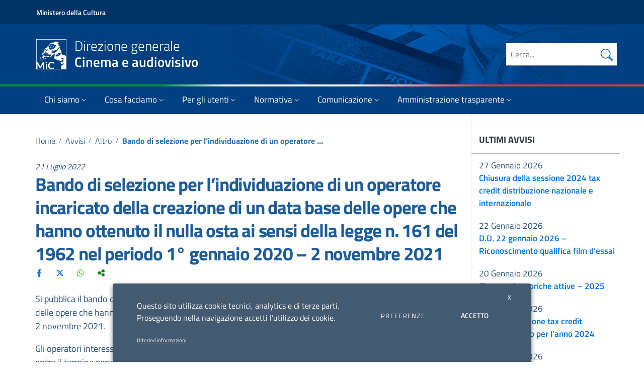

--- FILE ---
content_type: application/javascript
request_url: https://cinema.cultura.gov.it/wp-content/plugins/starcat-review/includes/assets/vendors/semantic/bundle/semantic.min.js?ver=0.8
body_size: 40186
content:
 /*
 * # Semantic UI - 2.4.2
 * https://github.com/Semantic-Org/Semantic-UI
 * http://www.semantic-ui.com/
 *
 * Copyright 2014 Contributors
 * Released under the MIT license
 * http://opensource.org/licenses/MIT
 *
 */
!function(k,e,S,A){"use strict";e=void 0!==e&&e.Math==Math?e:"undefined"!=typeof self&&self.Math==Math?self:Function("return this")(),k.fn.dimmer=function(h){var v,p=k(this),b=(new Date).getTime(),y=[],x=h,C="string"==typeof x,w=[].slice.call(arguments,1);return p.each(function(){var a,t,r=k.isPlainObject(h)?k.extend(!0,{},k.fn.dimmer.settings,h):k.extend({},k.fn.dimmer.settings),n=r.selector,e=r.namespace,i=r.className,s=r.error,o="."+e,l="module-"+e,c=p.selector||"",u="ontouchstart"in S.documentElement?"touchstart":"click",d=k(this),f=this,m=d.data(l),g={preinitialize:function(){a=g.is.dimmer()?(t=d.parent(),d):(t=d,g.has.dimmer()?r.dimmerName?t.find(n.dimmer).filter("."+r.dimmerName):t.find(n.dimmer):g.create())},initialize:function(){g.debug("Initializing dimmer",r),g.bind.events(),g.set.dimmable(),g.instantiate()},instantiate:function(){g.verbose("Storing instance of module",g),m=g,d.data(l,m)},destroy:function(){g.verbose("Destroying previous module",a),g.unbind.events(),g.remove.variation(),t.off(o)},bind:{events:function(){"hover"==r.on?t.on("mouseenter"+o,g.show).on("mouseleave"+o,g.hide):"click"==r.on&&t.on(u+o,g.toggle),g.is.page()&&(g.debug("Setting as a page dimmer",t),g.set.pageDimmer()),g.is.closable()&&(g.verbose("Adding dimmer close event",a),t.on(u+o,n.dimmer,g.event.click))}},unbind:{events:function(){d.removeData(l),t.off(o)}},event:{click:function(e){g.verbose("Determining if event occured on dimmer",e),0!==a.find(e.target).length&&!k(e.target).is(n.content)||(g.hide(),e.stopImmediatePropagation())}},addContent:function(e){var t=k(e);g.debug("Add content to dimmer",t),t.parent()[0]!==a[0]&&t.detach().appendTo(a)},create:function(){var e=k(r.template.dimmer());return r.dimmerName&&(g.debug("Creating named dimmer",r.dimmerName),e.addClass(r.dimmerName)),e.appendTo(t),e},show:function(e){e=k.isFunction(e)?e:function(){},g.debug("Showing dimmer",a,r),g.set.variation(),g.is.dimmed()&&!g.is.animating()||!g.is.enabled()?g.debug("Dimmer is already shown or disabled"):(g.animate.show(e),r.onShow.call(f),r.onChange.call(f))},hide:function(e){e=k.isFunction(e)?e:function(){},g.is.dimmed()||g.is.animating()?(g.debug("Hiding dimmer",a),g.animate.hide(e),r.onHide.call(f),r.onChange.call(f)):g.debug("Dimmer is not visible")},toggle:function(){g.verbose("Toggling dimmer visibility",a),g.is.dimmed()?g.hide():g.show()},animate:{show:function(e){e=k.isFunction(e)?e:function(){},r.useCSS&&k.fn.transition!==A&&a.transition("is supported")?(r.useFlex?(g.debug("Using flex dimmer"),g.remove.legacy()):(g.debug("Using legacy non-flex dimmer"),g.set.legacy()),"auto"!==r.opacity&&g.set.opacity(),a.transition({displayType:r.useFlex?"flex":"block",animation:r.transition+" in",queue:!1,duration:g.get.duration(),useFailSafe:!0,onStart:function(){g.set.dimmed()},onComplete:function(){g.set.active(),e()}})):(g.verbose("Showing dimmer animation with javascript"),g.set.dimmed(),"auto"==r.opacity&&(r.opacity=.8),a.stop().css({opacity:0,width:"100%",height:"100%"}).fadeTo(g.get.duration(),r.opacity,function(){a.removeAttr("style"),g.set.active(),e()}))},hide:function(e){e=k.isFunction(e)?e:function(){},r.useCSS&&k.fn.transition!==A&&a.transition("is supported")?(g.verbose("Hiding dimmer with css"),a.transition({displayType:r.useFlex?"flex":"block",animation:r.transition+" out",queue:!1,duration:g.get.duration(),useFailSafe:!0,onStart:function(){g.remove.dimmed()},onComplete:function(){g.remove.variation(),g.remove.active(),e()}})):(g.verbose("Hiding dimmer with javascript"),g.remove.dimmed(),a.stop().fadeOut(g.get.duration(),function(){g.remove.active(),a.removeAttr("style"),e()}))}},get:{dimmer:function(){return a},duration:function(){return"object"==typeof r.duration?g.is.active()?r.duration.hide:r.duration.show:r.duration}},has:{dimmer:function(){return r.dimmerName?0<d.find(n.dimmer).filter("."+r.dimmerName).length:0<d.find(n.dimmer).length}},is:{active:function(){return a.hasClass(i.active)},animating:function(){return a.is(":animated")||a.hasClass(i.animating)},closable:function(){return"auto"==r.closable?"hover"!=r.on:r.closable},dimmer:function(){return d.hasClass(i.dimmer)},dimmable:function(){return d.hasClass(i.dimmable)},dimmed:function(){return t.hasClass(i.dimmed)},disabled:function(){return t.hasClass(i.disabled)},enabled:function(){return!g.is.disabled()},page:function(){return t.is("body")},pageDimmer:function(){return a.hasClass(i.pageDimmer)}},can:{show:function(){return!a.hasClass(i.disabled)}},set:{opacity:function(e){var t=a.css("background-color"),n=t.split(","),i=n&&3==n.length,o=n&&4==n.length;e=0===r.opacity?0:r.opacity||e,t=i||o?(n[3]=e+")",n.join(",")):"rgba(0, 0, 0, "+e+")",g.debug("Setting opacity to",e),a.css("background-color",t)},legacy:function(){a.addClass(i.legacy)},active:function(){a.addClass(i.active)},dimmable:function(){t.addClass(i.dimmable)},dimmed:function(){t.addClass(i.dimmed)},pageDimmer:function(){a.addClass(i.pageDimmer)},disabled:function(){a.addClass(i.disabled)},variation:function(e){(e=e||r.variation)&&a.addClass(e)}},remove:{active:function(){a.removeClass(i.active)},legacy:function(){a.removeClass(i.legacy)},dimmed:function(){t.removeClass(i.dimmed)},disabled:function(){a.removeClass(i.disabled)},variation:function(e){(e=e||r.variation)&&a.removeClass(e)}},setting:function(e,t){if(g.debug("Changing setting",e,t),k.isPlainObject(e))k.extend(!0,r,e);else{if(t===A)return r[e];k.isPlainObject(r[e])?k.extend(!0,r[e],t):r[e]=t}},internal:function(e,t){if(k.isPlainObject(e))k.extend(!0,g,e);else{if(t===A)return g[e];g[e]=t}},debug:function(){!r.silent&&r.debug&&(r.performance?g.performance.log(arguments):(g.debug=Function.prototype.bind.call(console.info,console,r.name+":"),g.debug.apply(console,arguments)))},verbose:function(){!r.silent&&r.verbose&&r.debug&&(r.performance?g.performance.log(arguments):(g.verbose=Function.prototype.bind.call(console.info,console,r.name+":"),g.verbose.apply(console,arguments)))},error:function(){r.silent||(g.error=Function.prototype.bind.call(console.error,console,r.name+":"),g.error.apply(console,arguments))},performance:{log:function(e){var t,n;r.performance&&(n=(t=(new Date).getTime())-(b||t),b=t,y.push({Name:e[0],Arguments:[].slice.call(e,1)||"",Element:f,"Execution Time":n})),clearTimeout(g.performance.timer),g.performance.timer=setTimeout(g.performance.display,500)},display:function(){var e=r.name+":",n=0;b=!1,clearTimeout(g.performance.timer),k.each(y,function(e,t){n+=t["Execution Time"]}),e+=" "+n+"ms",c&&(e+=" '"+c+"'"),1<p.length&&(e+=" ("+p.length+")"),(console.group!==A||console.table!==A)&&0<y.length&&(console.groupCollapsed(e),console.table?console.table(y):k.each(y,function(e,t){console.log(t.Name+": "+t["Execution Time"]+"ms")}),console.groupEnd()),y=[]}},invoke:function(i,e,t){var o,a,n,r=m;return e=e||w,t=f||t,"string"==typeof i&&r!==A&&(i=i.split(/[\. ]/),o=i.length-1,k.each(i,function(e,t){var n=e!=o?t+i[e+1].charAt(0).toUpperCase()+i[e+1].slice(1):i;if(k.isPlainObject(r[n])&&e!=o)r=r[n];else{if(r[n]!==A)return a=r[n],!1;if(!k.isPlainObject(r[t])||e==o)return r[t]!==A?a=r[t]:g.error(s.method,i),!1;r=r[t]}})),k.isFunction(a)?n=a.apply(t,e):a!==A&&(n=a),k.isArray(v)?v.push(n):v!==A?v=[v,n]:n!==A&&(v=n),a}};g.preinitialize(),C?(m===A&&g.initialize(),g.invoke(x)):(m!==A&&m.invoke("destroy"),g.initialize())}),v!==A?v:this},k.fn.dimmer.settings={name:"Dimmer",namespace:"dimmer",silent:!1,debug:!1,verbose:!1,performance:!0,useFlex:!0,dimmerName:!1,variation:!1,closable:"auto",useCSS:!0,transition:"fade",on:!1,opacity:"auto",duration:{show:500,hide:500},onChange:function(){},onShow:function(){},onHide:function(){},error:{method:"The method you called is not defined."},className:{active:"active",animating:"animating",dimmable:"dimmable",dimmed:"dimmed",dimmer:"dimmer",disabled:"disabled",hide:"hide",legacy:"legacy",pageDimmer:"page",show:"show"},selector:{dimmer:"> .ui.dimmer",content:".ui.dimmer > .content, .ui.dimmer > .content > .center"},template:{dimmer:function(){return k("<div />").attr("class","ui dimmer")}}}}(jQuery,window,document),function(A,T,R,E){"use strict";T=void 0!==T&&T.Math==Math?T:"undefined"!=typeof self&&self.Math==Math?self:Function("return this")(),A.fn.checkbox=function(p){var b,e=A(this),y=e.selector||"",x=(new Date).getTime(),C=[],w=p,k="string"==typeof w,S=[].slice.call(arguments,1);return e.each(function(){var e,i=A.extend(!0,{},A.fn.checkbox.settings,p),t=i.className,n=i.namespace,o=i.selector,s=i.error,a="."+n,r="module-"+n,l=A(this),c=A(this).children(o.label),u=A(this).children(o.input),d=u[0],f=!1,m=!1,g=l.data(r),h=this,v={initialize:function(){v.verbose("Initializing checkbox",i),v.create.label(),v.bind.events(),v.set.tabbable(),v.hide.input(),v.observeChanges(),v.instantiate(),v.setup()},instantiate:function(){v.verbose("Storing instance of module",v),g=v,l.data(r,v)},destroy:function(){v.verbose("Destroying module"),v.unbind.events(),v.show.input(),l.removeData(r)},fix:{reference:function(){l.is(o.input)&&(v.debug("Behavior called on <input> adjusting invoked element"),l=l.closest(o.checkbox),v.refresh())}},setup:function(){v.set.initialLoad(),v.is.indeterminate()?(v.debug("Initial value is indeterminate"),v.indeterminate()):v.is.checked()?(v.debug("Initial value is checked"),v.check()):(v.debug("Initial value is unchecked"),v.uncheck()),v.remove.initialLoad()},refresh:function(){c=l.children(o.label),u=l.children(o.input),d=u[0]},hide:{input:function(){v.verbose("Modifying <input> z-index to be unselectable"),u.addClass(t.hidden)}},show:{input:function(){v.verbose("Modifying <input> z-index to be selectable"),u.removeClass(t.hidden)}},observeChanges:function(){"MutationObserver"in T&&((e=new MutationObserver(function(e){v.debug("DOM tree modified, updating selector cache"),v.refresh()})).observe(h,{childList:!0,subtree:!0}),v.debug("Setting up mutation observer",e))},attachEvents:function(e,t){var n=A(e);t=A.isFunction(v[t])?v[t]:v.toggle,0<n.length?(v.debug("Attaching checkbox events to element",e,t),n.on("click"+a,t)):v.error(s.notFound)},event:{click:function(e){var t=A(e.target);t.is(o.input)?v.verbose("Using default check action on initialized checkbox"):t.is(o.link)?v.debug("Clicking link inside checkbox, skipping toggle"):(v.toggle(),u.focus(),e.preventDefault())},keydown:function(e){var t=e.which,n=13,i=32;m=t==27?(v.verbose("Escape key pressed blurring field"),u.blur(),!0):!(e.ctrlKey||t!=i&&t!=n)&&(v.verbose("Enter/space key pressed, toggling checkbox"),v.toggle(),!0)},keyup:function(e){m&&e.preventDefault()}},check:function(){v.should.allowCheck()&&(v.debug("Checking checkbox",u),v.set.checked(),v.should.ignoreCallbacks()||(i.onChecked.call(d),i.onChange.call(d)))},uncheck:function(){v.should.allowUncheck()&&(v.debug("Unchecking checkbox"),v.set.unchecked(),v.should.ignoreCallbacks()||(i.onUnchecked.call(d),i.onChange.call(d)))},indeterminate:function(){v.should.allowIndeterminate()?v.debug("Checkbox is already indeterminate"):(v.debug("Making checkbox indeterminate"),v.set.indeterminate(),v.should.ignoreCallbacks()||(i.onIndeterminate.call(d),i.onChange.call(d)))},determinate:function(){v.should.allowDeterminate()?v.debug("Checkbox is already determinate"):(v.debug("Making checkbox determinate"),v.set.determinate(),v.should.ignoreCallbacks()||(i.onDeterminate.call(d),i.onChange.call(d)))},enable:function(){v.is.enabled()?v.debug("Checkbox is already enabled"):(v.debug("Enabling checkbox"),v.set.enabled(),i.onEnable.call(d),i.onEnabled.call(d))},disable:function(){v.is.disabled()?v.debug("Checkbox is already disabled"):(v.debug("Disabling checkbox"),v.set.disabled(),i.onDisable.call(d),i.onDisabled.call(d))},get:{radios:function(){var e=v.get.name();return A('input[name="'+e+'"]').closest(o.checkbox)},otherRadios:function(){return v.get.radios().not(l)},name:function(){return u.attr("name")}},is:{initialLoad:function(){return f},radio:function(){return u.hasClass(t.radio)||"radio"==u.attr("type")},indeterminate:function(){return u.prop("indeterminate")!==E&&u.prop("indeterminate")},checked:function(){return u.prop("checked")!==E&&u.prop("checked")},disabled:function(){return u.prop("disabled")!==E&&u.prop("disabled")},enabled:function(){return!v.is.disabled()},determinate:function(){return!v.is.indeterminate()},unchecked:function(){return!v.is.checked()}},should:{allowCheck:function(){return v.is.determinate()&&v.is.checked()&&!v.should.forceCallbacks()?(v.debug("Should not allow check, checkbox is already checked"),!1):!1!==i.beforeChecked.apply(d)||(v.debug("Should not allow check, beforeChecked cancelled"),!1)},allowUncheck:function(){return v.is.determinate()&&v.is.unchecked()&&!v.should.forceCallbacks()?(v.debug("Should not allow uncheck, checkbox is already unchecked"),!1):!1!==i.beforeUnchecked.apply(d)||(v.debug("Should not allow uncheck, beforeUnchecked cancelled"),!1)},allowIndeterminate:function(){return v.is.indeterminate()&&!v.should.forceCallbacks()?(v.debug("Should not allow indeterminate, checkbox is already indeterminate"),!1):!1!==i.beforeIndeterminate.apply(d)||(v.debug("Should not allow indeterminate, beforeIndeterminate cancelled"),!1)},allowDeterminate:function(){return v.is.determinate()&&!v.should.forceCallbacks()?(v.debug("Should not allow determinate, checkbox is already determinate"),!1):!1!==i.beforeDeterminate.apply(d)||(v.debug("Should not allow determinate, beforeDeterminate cancelled"),!1)},forceCallbacks:function(){return v.is.initialLoad()&&i.fireOnInit},ignoreCallbacks:function(){return f&&!i.fireOnInit}},can:{change:function(){return!(l.hasClass(t.disabled)||l.hasClass(t.readOnly)||u.prop("disabled")||u.prop("readonly"))},uncheck:function(){return"boolean"==typeof i.uncheckable?i.uncheckable:!v.is.radio()}},set:{initialLoad:function(){f=!0},checked:function(){v.verbose("Setting class to checked"),l.removeClass(t.indeterminate).addClass(t.checked),v.is.radio()&&v.uncheckOthers(),v.is.indeterminate()||!v.is.checked()?(v.verbose("Setting state to checked",d),u.prop("indeterminate",!1).prop("checked",!0),v.trigger.change()):v.debug("Input is already checked, skipping input property change")},unchecked:function(){v.verbose("Removing checked class"),l.removeClass(t.indeterminate).removeClass(t.checked),v.is.indeterminate()||!v.is.unchecked()?(v.debug("Setting state to unchecked"),u.prop("indeterminate",!1).prop("checked",!1),v.trigger.change()):v.debug("Input is already unchecked")},indeterminate:function(){v.verbose("Setting class to indeterminate"),l.addClass(t.indeterminate),v.is.indeterminate()?v.debug("Input is already indeterminate, skipping input property change"):(v.debug("Setting state to indeterminate"),u.prop("indeterminate",!0),v.trigger.change())},determinate:function(){v.verbose("Removing indeterminate class"),l.removeClass(t.indeterminate),v.is.determinate()?v.debug("Input is already determinate, skipping input property change"):(v.debug("Setting state to determinate"),u.prop("indeterminate",!1))},disabled:function(){v.verbose("Setting class to disabled"),l.addClass(t.disabled),v.is.disabled()?v.debug("Input is already disabled, skipping input property change"):(v.debug("Setting state to disabled"),u.prop("disabled","disabled"),v.trigger.change())},enabled:function(){v.verbose("Removing disabled class"),l.removeClass(t.disabled),v.is.enabled()?v.debug("Input is already enabled, skipping input property change"):(v.debug("Setting state to enabled"),u.prop("disabled",!1),v.trigger.change())},tabbable:function(){v.verbose("Adding tabindex to checkbox"),u.attr("tabindex")===E&&u.attr("tabindex",0)}},remove:{initialLoad:function(){f=!1}},trigger:{change:function(){var e=R.createEvent("HTMLEvents"),t=u[0];t&&(v.verbose("Triggering native change event"),e.initEvent("change",!0,!1),t.dispatchEvent(e))}},create:{label:function(){0<u.prevAll(o.label).length?(u.prev(o.label).detach().insertAfter(u),v.debug("Moving existing label",c)):v.has.label()||(c=A("<label>").insertAfter(u),v.debug("Creating label",c))}},has:{label:function(){return 0<c.length}},bind:{events:function(){v.verbose("Attaching checkbox events"),l.on("click"+a,v.event.click).on("keydown"+a,o.input,v.event.keydown).on("keyup"+a,o.input,v.event.keyup)}},unbind:{events:function(){v.debug("Removing events"),l.off(a)}},uncheckOthers:function(){var e=v.get.otherRadios();v.debug("Unchecking other radios",e),e.removeClass(t.checked)},toggle:function(){v.can.change()?v.is.indeterminate()||v.is.unchecked()?(v.debug("Currently unchecked"),v.check()):v.is.checked()&&v.can.uncheck()&&(v.debug("Currently checked"),v.uncheck()):v.is.radio()||v.debug("Checkbox is read-only or disabled, ignoring toggle")},setting:function(e,t){if(v.debug("Changing setting",e,t),A.isPlainObject(e))A.extend(!0,i,e);else{if(t===E)return i[e];A.isPlainObject(i[e])?A.extend(!0,i[e],t):i[e]=t}},internal:function(e,t){if(A.isPlainObject(e))A.extend(!0,v,e);else{if(t===E)return v[e];v[e]=t}},debug:function(){!i.silent&&i.debug&&(i.performance?v.performance.log(arguments):(v.debug=Function.prototype.bind.call(console.info,console,i.name+":"),v.debug.apply(console,arguments)))},verbose:function(){!i.silent&&i.verbose&&i.debug&&(i.performance?v.performance.log(arguments):(v.verbose=Function.prototype.bind.call(console.info,console,i.name+":"),v.verbose.apply(console,arguments)))},error:function(){i.silent||(v.error=Function.prototype.bind.call(console.error,console,i.name+":"),v.error.apply(console,arguments))},performance:{log:function(e){var t,n;i.performance&&(n=(t=(new Date).getTime())-(x||t),x=t,C.push({Name:e[0],Arguments:[].slice.call(e,1)||"",Element:h,"Execution Time":n})),clearTimeout(v.performance.timer),v.performance.timer=setTimeout(v.performance.display,500)},display:function(){var e=i.name+":",n=0;x=!1,clearTimeout(v.performance.timer),A.each(C,function(e,t){n+=t["Execution Time"]}),e+=" "+n+"ms",y&&(e+=" '"+y+"'"),(console.group!==E||console.table!==E)&&0<C.length&&(console.groupCollapsed(e),console.table?console.table(C):A.each(C,function(e,t){console.log(t.Name+": "+t["Execution Time"]+"ms")}),console.groupEnd()),C=[]}},invoke:function(i,e,t){var o,a,n,r=g;return e=e||S,t=h||t,"string"==typeof i&&r!==E&&(i=i.split(/[\. ]/),o=i.length-1,A.each(i,function(e,t){var n=e!=o?t+i[e+1].charAt(0).toUpperCase()+i[e+1].slice(1):i;if(A.isPlainObject(r[n])&&e!=o)r=r[n];else{if(r[n]!==E)return a=r[n],!1;if(!A.isPlainObject(r[t])||e==o)return r[t]!==E?a=r[t]:v.error(s.method,i),!1;r=r[t]}})),A.isFunction(a)?n=a.apply(t,e):a!==E&&(n=a),A.isArray(b)?b.push(n):b!==E?b=[b,n]:n!==E&&(b=n),a}};k?(g===E&&v.initialize(),v.invoke(w)):(g!==E&&g.invoke("destroy"),v.initialize())}),b!==E?b:this},A.fn.checkbox.settings={name:"Checkbox",namespace:"checkbox",silent:!1,debug:!1,verbose:!0,performance:!0,uncheckable:"auto",fireOnInit:!1,onChange:function(){},beforeChecked:function(){},beforeUnchecked:function(){},beforeDeterminate:function(){},beforeIndeterminate:function(){},onChecked:function(){},onUnchecked:function(){},onDeterminate:function(){},onIndeterminate:function(){},onEnable:function(){},onDisable:function(){},onEnabled:function(){},onDisabled:function(){},className:{checked:"checked",indeterminate:"indeterminate",disabled:"disabled",hidden:"hidden",radio:"radio",readOnly:"read-only"},error:{method:"The method you called is not defined"},selector:{checkbox:".ui.checkbox",label:"label, .box",input:'input[type="checkbox"], input[type="radio"]',link:"a[href]"}}}(jQuery,window,document),function(Q,Y,_,G){"use strict";Y=void 0!==Y&&Y.Math==Math?Y:"undefined"!=typeof self&&self.Math==Math?self:Function("return this")(),Q.fn.dropdownX=function(M){var z,j=Q(this),N=Q(_),H=j.selector||"",U="ontouchstart"in _.documentElement,B=(new Date).getTime(),X=[],W=M,K="string"==typeof W,$=[].slice.call(arguments,1);return j.each(function(n){var e,t,i,o,a,r,s,g=Q.isPlainObject(M)?Q.extend(!0,{},Q.fn.dropdownX.settings,M):Q.extend({},Q.fn.dropdownX.settings),h=g.className,c=g.message,l=g.fields,v=g.keys,p=g.metadata,u=g.namespace,d=g.regExp,b=g.selector,f=g.error,m=g.templates,y="."+u,x="module-"+u,C=Q(this),w=Q(g.context),k=C.find(b.text),S=C.find(b.search),A=C.find(b.sizer),T=C.find(b.input),R=C.find(b.icon),E=0<C.prev().find(b.text).length?C.prev().find(b.text):C.prev(),D=C.children(b.menu),F=D.find(b.item),O=!1,P=!1,I=!1,L=this,q=C.data(x),V={initialize:function(){V.debug("Initializing dropdown",g),V.is.alreadySetup()?V.setup.reference():(V.setup.layout(),g.values&&V.change.values(g.values),V.refreshData(),V.save.defaults(),V.restore.selected(),V.create.id(),V.bind.events(),V.observeChanges(),V.instantiate())},instantiate:function(){V.verbose("Storing instance of dropdown",V),q=V,C.data(x,V)},destroy:function(){V.verbose("Destroying previous dropdown",C),V.remove.tabbable(),C.off(y).removeData(x),D.off(y),N.off(o),V.disconnect.menuObserver(),V.disconnect.selectObserver()},observeChanges:function(){"MutationObserver"in Y&&(r=new MutationObserver(V.event.select.mutation),s=new MutationObserver(V.event.menu.mutation),V.debug("Setting up mutation observer",r,s),V.observe.select(),V.observe.menu())},disconnect:{menuObserver:function(){s&&s.disconnect()},selectObserver:function(){r&&r.disconnect()}},observe:{select:function(){V.has.input()&&r.observe(C[0],{childList:!0,subtree:!0})},menu:function(){V.has.menu()&&s.observe(D[0],{childList:!0,subtree:!0})}},create:{id:function(){a=(Math.random().toString(16)+"000000000").substr(2,8),o="."+a,V.verbose("Creating unique id for element",a)},userChoice:function(e){var n,i,o;return!!(e=e||V.get.userValues())&&(e=Q.isArray(e)?e:[e],Q.each(e,function(e,t){!1===V.get.item(t)&&(o=g.templates.addition(V.add.variables(c.addResult,t)),i=Q("<div />").html(o).attr("data-"+p.value,t).attr("data-"+p.text,t).addClass(h.addition).addClass(h.item),g.hideAdditions&&i.addClass(h.hidden),n=n===G?i:n.add(i),V.verbose("Creating user choices for value",t,i))}),n)},userLabels:function(e){var t=V.get.userValues();t&&(V.debug("Adding user labels",t),Q.each(t,function(e,t){V.verbose("Adding custom user value"),V.add.label(t,t)}))},menu:function(){D=Q("<div />").addClass(h.menu).appendTo(C)},sizer:function(){A=Q("<span />").addClass(h.sizer).insertAfter(S)}},search:function(e){e=e!==G?e:V.get.query(),V.verbose("Searching for query",e),V.has.minCharacters(e)?V.filter(e):V.hide()},select:{firstUnfiltered:function(){V.verbose("Selecting first non-filtered element"),V.remove.selectedItem(),F.not(b.unselectable).not(b.addition+b.hidden).eq(0).addClass(h.selected)},nextAvailable:function(e){var t=(e=e.eq(0)).nextAll(b.item).not(b.unselectable).eq(0),n=e.prevAll(b.item).not(b.unselectable).eq(0);0<t.length?(V.verbose("Moving selection to",t),t.addClass(h.selected)):(V.verbose("Moving selection to",n),n.addClass(h.selected))}},setup:{api:function(){var e={debug:g.debug,urlData:{value:V.get.value(),query:V.get.query()},on:!1};V.verbose("First request, initializing API"),C.api(e)},layout:function(){C.is("select")&&(V.setup.select(),V.setup.returnedObject()),V.has.menu()||V.create.menu(),V.is.search()&&!V.has.search()&&(V.verbose("Adding search input"),S=Q("<input />").addClass(h.search).prop("autocomplete","off").insertBefore(k)),V.is.multiple()&&V.is.searchSelection()&&!V.has.sizer()&&V.create.sizer(),g.allowTab&&V.set.tabbable()},select:function(){var e=V.get.selectValues();V.debug("Dropdown initialized on a select",e),C.is("select")&&(T=C),0<T.parent(b.dropdown).length?(V.debug("UI dropdown already exists. Creating dropdown menu only"),C=T.closest(b.dropdown),V.has.menu()||V.create.menu(),D=C.children(b.menu),V.setup.menu(e)):(V.debug("Creating entire dropdown from select"),C=Q("<div />").attr("class",T.attr("class")).addClass(h.selection).addClass(h.dropdown).html(m.dropdown(e)).insertBefore(T),T.hasClass(h.multiple)&&!1===T.prop("multiple")&&(V.error(f.missingMultiple),T.prop("multiple",!0)),T.is("[multiple]")&&V.set.multiple(),T.prop("disabled")&&(V.debug("Disabling dropdown"),C.addClass(h.disabled)),T.removeAttr("class").detach().prependTo(C)),V.refresh()},menu:function(e){D.html(m.menu(e,l)),F=D.find(b.item)},reference:function(){V.debug("Dropdown behavior was called on select, replacing with closest dropdown"),C=C.parent(b.dropdown),q=C.data(x),L=C.get(0),V.refresh(),V.setup.returnedObject()},returnedObject:function(){var e=j.slice(0,n),t=j.slice(n+1);j=e.add(C).add(t)}},refresh:function(){V.refreshSelectors(),V.refreshData()},refreshItems:function(){F=D.find(b.item)},refreshSelectors:function(){V.verbose("Refreshing selector cache"),k=C.find(b.text),S=C.find(b.search),T=C.find(b.input),R=C.find(b.icon),E=0<C.prev().find(b.text).length?C.prev().find(b.text):C.prev(),D=C.children(b.menu),F=D.find(b.item)},refreshData:function(){V.verbose("Refreshing cached metadata"),F.removeData(p.text).removeData(p.value)},clearData:function(){V.verbose("Clearing metadata"),F.removeData(p.text).removeData(p.value),C.removeData(p.defaultText).removeData(p.defaultValue).removeData(p.placeholderText)},toggle:function(){V.verbose("Toggling menu visibility"),V.is.active()?V.hide():V.show()},show:function(e){if(e=Q.isFunction(e)?e:function(){},!V.can.show()&&V.is.remote()&&(V.debug("No API results retrieved, searching before show"),V.queryRemote(V.get.query(),V.show)),V.can.show()&&!V.is.active()){if(V.debug("Showing dropdown"),!V.has.message()||V.has.maxSelections()||V.has.allResultsFiltered()||V.remove.message(),V.is.allFiltered())return!0;!1!==g.onShow.call(L)&&V.animate.show(function(){V.can.click()&&V.bind.intent(),V.has.menuSearch()&&V.focusSearch(),V.set.visible(),e.call(L)})}},hide:function(e){e=Q.isFunction(e)?e:function(){},V.is.active()&&!V.is.animatingOutward()&&(V.debug("Hiding dropdown"),!1!==g.onHide.call(L)&&V.animate.hide(function(){V.remove.visible(),e.call(L)}))},hideOthers:function(){V.verbose("Finding other dropdowns to hide"),j.not(C).has(b.menu+"."+h.visible).dropdownX("hide")},hideMenu:function(){V.verbose("Hiding menu  instantaneously"),V.remove.active(),V.remove.visible(),D.transition("hide")},hideSubMenus:function(){var e=D.children(b.item).find(b.menu);V.verbose("Hiding sub menus",e),e.transition("hide")},bind:{events:function(){U&&V.bind.touchEvents(),V.bind.keyboardEvents(),V.bind.inputEvents(),V.bind.mouseEvents()},touchEvents:function(){V.debug("Touch device detected binding additional touch events"),V.is.searchSelection()||V.is.single()&&C.on("touchstart"+y,V.event.test.toggle),D.on("touchstart"+y,b.item,V.event.item.mouseenter)},keyboardEvents:function(){V.verbose("Binding keyboard events"),C.on("keydown"+y,V.event.keydown),V.has.search()&&C.on(V.get.inputEvent()+y,b.search,V.event.input),V.is.multiple()&&N.on("keydown"+o,V.event.document.keydown)},inputEvents:function(){V.verbose("Binding input change events"),C.on("change"+y,b.input,V.event.change)},mouseEvents:function(){V.verbose("Binding mouse events"),V.is.multiple()&&C.on("click"+y,b.label,V.event.label.click).on("click"+y,b.remove,V.event.remove.click),V.is.searchSelection()?(C.on("mousedown"+y,V.event.mousedown).on("mouseup"+y,V.event.mouseup).on("mousedown"+y,b.menu,V.event.menu.mousedown).on("mouseup"+y,b.menu,V.event.menu.mouseup).on("click"+y,b.icon,V.event.icon.click).on("focus"+y,b.search,V.event.search.focus).on("click"+y,b.search,V.event.search.focus).on("blur"+y,b.search,V.event.search.blur).on("click"+y,b.text,V.event.text.focus),V.is.multiple()&&C.on("click"+y,V.event.click)):("click"==g.on?C.on("click"+y,V.event.test.toggle):"hover"==g.on?C.on("mouseenter"+y,V.delay.show).on("mouseleave"+y,V.delay.hide):C.on(g.on+y,V.toggle),C.on("click"+y,b.icon,V.event.icon.click).on("mousedown"+y,V.event.mousedown).on("mouseup"+y,V.event.mouseup).on("focus"+y,V.event.focus),V.has.menuSearch()?C.on("blur"+y,b.search,V.event.search.blur):C.on("blur"+y,V.event.blur)),D.on("mouseenter"+y,b.item,V.event.item.mouseenter).on("mouseleave"+y,b.item,V.event.item.mouseleave).on("click"+y,b.item,V.event.item.click)},intent:function(){V.verbose("Binding hide intent event to document"),U&&N.on("touchstart"+o,V.event.test.touch).on("touchmove"+o,V.event.test.touch),N.on("click"+o,V.event.test.hide)}},unbind:{intent:function(){V.verbose("Removing hide intent event from document"),U&&N.off("touchstart"+o).off("touchmove"+o),N.off("click"+o)}},filter:function(e){function t(){V.is.multiple()&&V.filterActive(),(e||!e&&0==V.get.activeItem().length)&&V.select.firstUnfiltered(),V.has.allResultsFiltered()?g.onNoResults.call(L,n)?g.allowAdditions?g.hideAdditions&&(V.verbose("User addition with no menu, setting empty style"),V.set.empty(),V.hideMenu()):(V.verbose("All items filtered, showing message",n),V.add.message(c.noResults)):(V.verbose("All items filtered, hiding dropdown",n),V.hideMenu()):(V.remove.empty(),V.remove.message()),g.allowAdditions&&V.add.userSuggestion(e),V.is.searchSelection()&&V.can.show()&&V.is.focusedOnSearch()&&V.show()}var n=e!==G?e:V.get.query();g.useLabels&&V.has.maxSelections()||(g.apiSettings?V.can.useAPI()?V.queryRemote(n,function(){g.filterRemoteData&&V.filterItems(n),t()}):V.error(f.noAPI):(V.filterItems(n),t()))},queryRemote:function(e,n){var t={errorDuration:!1,cache:"local",throttle:g.throttle,urlData:{query:e},onError:function(){V.add.message(c.serverError),n()},onFailure:function(){V.add.message(c.serverError),n()},onSuccess:function(e){var t=e[l.remoteValues];Q.isArray(t)&&0<t.length?(V.remove.message(),V.setup.menu({values:e[l.remoteValues]})):V.add.message(c.noResults),n()}};C.api("get request")||V.setup.api(),t=Q.extend(!0,{},t,g.apiSettings),C.api("setting",t).api("query")},filterItems:function(e){var i=e!==G?e:V.get.query(),o=null,t=V.escape.string(i),a=new RegExp("^"+t,"igm");V.has.query()&&(o=[],V.verbose("Searching for matching values",i),F.each(function(){var e,t,n=Q(this);if("both"==g.match||"text"==g.match){if(-1!==(e=String(V.get.choiceText(n,!1))).search(a))return o.push(this),!0;if("exact"===g.fullTextSearch&&V.exactSearch(i,e))return o.push(this),!0;if(!0===g.fullTextSearch&&V.fuzzySearch(i,e))return o.push(this),!0}if("both"==g.match||"value"==g.match){if(-1!==(t=String(V.get.choiceValue(n,e))).search(a))return o.push(this),!0;if("exact"===g.fullTextSearch&&V.exactSearch(i,t))return o.push(this),!0;if(!0===g.fullTextSearch&&V.fuzzySearch(i,t))return o.push(this),!0}})),V.debug("Showing only matched items",i),V.remove.filteredItem(),o&&F.not(o).addClass(h.filtered)},fuzzySearch:function(e,t){var n=t.length,i=e.length;if(e=e.toLowerCase(),t=t.toLowerCase(),n<i)return!1;if(i===n)return e===t;e:for(var o=0,a=0;o<i;o++){for(var r=e.charCodeAt(o);a<n;)if(t.charCodeAt(a++)===r)continue e;return!1}return!0},exactSearch:function(e,t){return e=e.toLowerCase(),-1<(t=t.toLowerCase()).indexOf(e)},filterActive:function(){g.useLabels&&F.filter("."+h.active).addClass(h.filtered)},focusSearch:function(e){V.has.search()&&!V.is.focusedOnSearch()&&(e?(C.off("focus"+y,b.search),S.focus(),C.on("focus"+y,b.search,V.event.search.focus)):S.focus())},forceSelection:function(){var e=F.not(h.filtered).filter("."+h.selected).eq(0),t=F.not(h.filtered).filter("."+h.active).eq(0),n=0<e.length?e:t;if(0<n.length&&!V.is.multiple())return V.debug("Forcing partial selection to selected item",n),void V.event.item.click.call(n,{},!0);g.allowAdditions&&V.set.selected(V.get.query()),V.remove.searchTerm()},change:{values:function(e){g.allowAdditions||V.clear(),V.debug("Creating dropdown with specified values",e),V.setup.menu({values:e}),Q.each(e,function(e,t){if(1==t.selected)return V.debug("Setting initial selection to",t.value),V.set.selected(t.value),!0})}},event:{change:function(){I||(V.debug("Input changed, updating selection"),V.set.selected())},focus:function(){g.showOnFocus&&!O&&V.is.hidden()&&!t&&V.show()},blur:function(e){t=_.activeElement===this,O||t||(V.remove.activeLabel(),V.hide())},mousedown:function(){V.is.searchSelection()?i=!0:O=!0},mouseup:function(){V.is.searchSelection()?i=!1:O=!1},click:function(e){Q(e.target).is(C)&&(V.is.focusedOnSearch()?V.show():V.focusSearch())},search:{focus:function(){O=!0,V.is.multiple()&&V.remove.activeLabel(),g.showOnFocus&&V.search()},blur:function(e){t=_.activeElement===this,V.is.searchSelection()&&!i&&(P||t||(g.forceSelection&&V.forceSelection(),V.hide())),i=!1}},icon:{click:function(e){R.hasClass(h.clear)?V.clear():V.can.click()&&V.toggle()}},text:{focus:function(e){O=!0,V.focusSearch()}},input:function(e){(V.is.multiple()||V.is.searchSelection())&&V.set.filtered(),clearTimeout(V.timer),V.timer=setTimeout(V.search,g.delay.search)},label:{click:function(e){var t=Q(this),n=C.find(b.label),i=n.filter("."+h.active),o=t.nextAll("."+h.active),a=t.prevAll("."+h.active),r=0<o.length?t.nextUntil(o).add(i).add(t):t.prevUntil(a).add(i).add(t);e.shiftKey?(i.removeClass(h.active),r.addClass(h.active)):e.ctrlKey?t.toggleClass(h.active):(i.removeClass(h.active),t.addClass(h.active)),g.onLabelSelect.apply(this,n.filter("."+h.active))}},remove:{click:function(){var e=Q(this).parent();e.hasClass(h.active)?V.remove.activeLabels():V.remove.activeLabels(e)}},test:{toggle:function(e){var t=V.is.multiple()?V.show:V.toggle;V.is.bubbledLabelClick(e)||V.is.bubbledIconClick(e)||V.determine.eventOnElement(e,t)&&e.preventDefault()},touch:function(e){V.determine.eventOnElement(e,function(){"touchstart"==e.type?V.timer=setTimeout(function(){V.hide()},g.delay.touch):"touchmove"==e.type&&clearTimeout(V.timer)}),e.stopPropagation()},hide:function(e){V.determine.eventInModule(e,V.hide)}},select:{mutation:function(e){V.debug("<select> modified, recreating menu");var n=!1;Q.each(e,function(e,t){if(Q(t.target).is("select")||Q(t.addedNodes).is("select"))return n=!0}),n&&(V.disconnect.selectObserver(),V.refresh(),V.setup.select(),V.set.selected(),V.observe.select())}},menu:{mutation:function(e){var t=e[0],n=t.addedNodes?Q(t.addedNodes[0]):Q(!1),i=t.removedNodes?Q(t.removedNodes[0]):Q(!1),o=n.add(i),a=o.is(b.addition)||0<o.closest(b.addition).length,r=o.is(b.message)||0<o.closest(b.message).length;a||r?(V.debug("Updating item selector cache"),V.refreshItems()):(V.debug("Menu modified, updating selector cache"),V.refresh())},mousedown:function(){P=!0},mouseup:function(){P=!1}},item:{mouseenter:function(e){var t=Q(e.target),n=Q(this),i=n.children(b.menu),o=n.siblings(b.item).children(b.menu),a=0<i.length;0<i.find(t).length||!a||(clearTimeout(V.itemTimer),V.itemTimer=setTimeout(function(){V.verbose("Showing sub-menu",i),Q.each(o,function(){V.animate.hide(!1,Q(this))}),V.animate.show(!1,i)},g.delay.show),e.preventDefault())},mouseleave:function(e){var t=Q(this).children(b.menu);0<t.length&&(clearTimeout(V.itemTimer),V.itemTimer=setTimeout(function(){V.verbose("Hiding sub-menu",t),V.animate.hide(!1,t)},g.delay.hide))},click:function(e,t){var n=Q(this),i=Q(e?e.target:""),o=n.find(b.menu),a=V.get.choiceText(n),r=V.get.choiceValue(n,a),s=0<o.length,l=0<o.find(i).length;V.has.menuSearch()&&Q(_.activeElement).blur(),l||s&&!g.allowCategorySelection||(V.is.searchSelection()&&(g.allowAdditions&&V.remove.userAddition(),V.remove.searchTerm(),V.is.focusedOnSearch()||1==t||V.focusSearch(!0)),g.useLabels||(V.remove.filteredItem(),V.set.scrollPosition(n)),V.determine.selectAction.call(this,a,r))}},document:{keydown:function(e){var t=e.which;if(V.is.inObject(t,v)){var n=C.find(b.label),i=n.filter("."+h.active),o=(i.data(p.value),n.index(i)),a=n.length,r=0<i.length,s=1<i.length,l=0===o,c=o+1==a,u=V.is.searchSelection(),d=V.is.focusedOnSearch(),f=V.is.focused(),m=d&&0===V.get.caretPosition();if(u&&!r&&!d)return;t==v.leftArrow?!f&&!m||r?r&&(e.shiftKey?V.verbose("Adding previous label to selection"):(V.verbose("Selecting previous label"),n.removeClass(h.active)),l&&!s?i.addClass(h.active):i.prev(b.siblingLabel).addClass(h.active).end(),e.preventDefault()):(V.verbose("Selecting previous label"),n.last().addClass(h.active)):t==v.rightArrow?(f&&!r&&n.first().addClass(h.active),r&&(e.shiftKey?V.verbose("Adding next label to selection"):(V.verbose("Selecting next label"),n.removeClass(h.active)),c?u?d?n.removeClass(h.active):V.focusSearch():s?i.next(b.siblingLabel).addClass(h.active):i.addClass(h.active):i.next(b.siblingLabel).addClass(h.active),e.preventDefault())):t==v.deleteKey||t==v.backspace?r?(V.verbose("Removing active labels"),c&&u&&!d&&V.focusSearch(),i.last().next(b.siblingLabel).addClass(h.active),V.remove.activeLabels(i),e.preventDefault()):m&&!r&&t==v.backspace&&(V.verbose("Removing last label on input backspace"),i=n.last().addClass(h.active),V.remove.activeLabels(i)):i.removeClass(h.active)}}},keydown:function(e){var t=e.which;if(V.is.inObject(t,v)){var n,i=F.not(b.unselectable).filter("."+h.selected).eq(0),o=D.children("."+h.active).eq(0),a=0<i.length?i:o,r=0<a.length?a.siblings(":not(."+h.filtered+")").addBack():D.children(":not(."+h.filtered+")"),s=a.children(b.menu),l=a.closest(b.menu),c=l.hasClass(h.visible)||l.hasClass(h.animating)||0<l.parent(b.menu).length,u=0<s.length,d=0<a.length,f=0<a.not(b.unselectable).length,m=t==v.delimiter&&g.allowAdditions&&V.is.multiple();if(g.allowAdditions&&g.hideAdditions&&(t==v.enter||m)&&f&&(V.verbose("Selecting item from keyboard shortcut",a),V.event.item.click.call(a,e),V.is.searchSelection()&&V.remove.searchTerm()),V.is.visible()){if(t!=v.enter&&!m||(t==v.enter&&d&&u&&!g.allowCategorySelection?(V.verbose("Pressed enter on unselectable category, opening sub menu"),t=v.rightArrow):f&&(V.verbose("Selecting item from keyboard shortcut",a),V.event.item.click.call(a,e),V.is.searchSelection()&&V.remove.searchTerm()),e.preventDefault()),d&&(t==v.leftArrow&&l[0]!==D[0]&&(V.verbose("Left key pressed, closing sub-menu"),V.animate.hide(!1,l),a.removeClass(h.selected),l.closest(b.item).addClass(h.selected),e.preventDefault()),t==v.rightArrow&&u&&(V.verbose("Right key pressed, opening sub-menu"),V.animate.show(!1,s),a.removeClass(h.selected),s.find(b.item).eq(0).addClass(h.selected),e.preventDefault())),t==v.upArrow){if(n=d&&c?a.prevAll(b.item+":not("+b.unselectable+")").eq(0):F.eq(0),r.index(n)<0)return V.verbose("Up key pressed but reached top of current menu"),void e.preventDefault();V.verbose("Up key pressed, changing active item"),a.removeClass(h.selected),n.addClass(h.selected),V.set.scrollPosition(n),g.selectOnKeydown&&V.is.single()&&V.set.selectedItem(n),e.preventDefault()}if(t==v.downArrow){if(0===(n=d&&c?n=a.nextAll(b.item+":not("+b.unselectable+")").eq(0):F.eq(0)).length)return V.verbose("Down key pressed but reached bottom of current menu"),void e.preventDefault();V.verbose("Down key pressed, changing active item"),F.removeClass(h.selected),n.addClass(h.selected),V.set.scrollPosition(n),g.selectOnKeydown&&V.is.single()&&V.set.selectedItem(n),e.preventDefault()}t==v.pageUp&&(V.scrollPage("up"),e.preventDefault()),t==v.pageDown&&(V.scrollPage("down"),e.preventDefault()),t==v.escape&&(V.verbose("Escape key pressed, closing dropdown"),V.hide())}else m&&e.preventDefault(),t!=v.downArrow||V.is.visible()||(V.verbose("Down key pressed, showing dropdown"),V.show(),e.preventDefault())}else V.has.search()||V.set.selectedLetter(String.fromCharCode(t))}},trigger:{change:function(){var e=_.createEvent("HTMLEvents"),t=T[0];t&&(V.verbose("Triggering native change event"),e.initEvent("change",!0,!1),t.dispatchEvent(e))}},determine:{selectAction:function(e,t){V.verbose("Determining action",g.action),Q.isFunction(V.action[g.action])?(V.verbose("Triggering preset action",g.action,e,t),V.action[g.action].call(L,e,t,this)):Q.isFunction(g.action)?(V.verbose("Triggering user action",g.action,e,t),g.action.call(L,e,t,this)):V.error(f.action,g.action)},eventInModule:function(e,t){var n=Q(e.target),i=0<n.closest(_.documentElement).length,o=0<n.closest(C).length;return t=Q.isFunction(t)?t:function(){},i&&!o?(V.verbose("Triggering event",t),t(),!0):(V.verbose("Event occurred in dropdown, canceling callback"),!1)},eventOnElement:function(e,t){var n=Q(e.target),i=n.closest(b.siblingLabel),o=_.body.contains(e.target),a=0===C.find(i).length,r=0===n.closest(D).length;return t=Q.isFunction(t)?t:function(){},o&&a&&r?(V.verbose("Triggering event",t),t(),!0):(V.verbose("Event occurred in dropdown menu, canceling callback"),!1)}},action:{nothing:function(){},activate:function(e,t,n){if(t=t!==G?t:e,V.can.activate(Q(n))){if(V.set.selected(t,Q(n)),V.is.multiple()&&!V.is.allFiltered())return;V.hideAndClear()}},select:function(e,t,n){if(t=t!==G?t:e,V.can.activate(Q(n))){if(V.set.value(t,e,Q(n)),V.is.multiple()&&!V.is.allFiltered())return;V.hideAndClear()}},combo:function(e,t,n){t=t!==G?t:e,V.set.selected(t,Q(n)),V.hideAndClear()},hide:function(e,t,n){V.set.value(t,e,Q(n)),V.hideAndClear()}},get:{id:function(){return a},defaultText:function(){return C.data(p.defaultText)},defaultValue:function(){return C.data(p.defaultValue)},placeholderText:function(){return"auto"!=g.placeholder&&"string"==typeof g.placeholder?g.placeholder:C.data(p.placeholderText)||""},text:function(){return k.text()},query:function(){return Q.trim(S.val())},searchWidth:function(e){return e=e!==G?e:S.val(),A.text(e),Math.ceil(A.width()+1)},selectionCount:function(){var e=V.get.values();return V.is.multiple()?Q.isArray(e)?e.length:0:""!==V.get.value()?1:0},transition:function(e){return"auto"==g.transition?V.is.upward(e)?"slide up":"slide down":g.transition},userValues:function(){var e=V.get.values();return!!e&&(e=Q.isArray(e)?e:[e],Q.grep(e,function(e){return!1===V.get.item(e)}))},uniqueArray:function(n){return Q.grep(n,function(e,t){return Q.inArray(e,n)===t})},caretPosition:function(){var e,t,n=S.get(0);return"selectionStart"in n?n.selectionStart:_.selection?(n.focus(),t=(e=_.selection.createRange()).text.length,e.moveStart("character",-n.value.length),e.text.length-t):void 0},value:function(){var e=0<T.length?T.val():C.data(p.value),t=Q.isArray(e)&&1===e.length&&""===e[0];return e===G||t?"":e},values:function(){var e=V.get.value();return""===e?"":!V.has.selectInput()&&V.is.multiple()?"string"==typeof e?e.split(g.delimiter):"":e},remoteValues:function(){var e=V.get.values(),i=!1;return e&&("string"==typeof e&&(e=[e]),Q.each(e,function(e,t){var n=V.read.remoteData(t);V.verbose("Restoring value from session data",n,t),n&&((i=i||{})[t]=n)})),i},choiceText:function(e,t){if(t=t!==G?t:g.preserveHTML,e)return 0<e.find(b.menu).length&&(V.verbose("Retrieving text of element with sub-menu"),(e=e.clone()).find(b.menu).remove(),e.find(b.menuIcon).remove()),e.data(p.text)!==G?e.data(p.text):t?Q.trim(e.html()):Q.trim(e.text())},choiceValue:function(e,t){return t=t||V.get.choiceText(e),!!e&&(e.data(p.value)!==G?String(e.data(p.value)):"string"==typeof t?Q.trim(t.toLowerCase()):String(t))},inputEvent:function(){var e=S[0];return!!e&&(e.oninput!==G?"input":e.onpropertychange!==G?"propertychange":"keyup")},selectValues:function(){var o={values:[]};return C.find("option").each(function(){var e=Q(this),t=e.html(),n=e.attr("disabled"),i=e.attr("value")!==G?e.attr("value"):t;"auto"===g.placeholder&&""===i?o.placeholder=t:o.values.push({name:t,value:i,disabled:n})}),g.placeholder&&"auto"!==g.placeholder&&(V.debug("Setting placeholder value to",g.placeholder),o.placeholder=g.placeholder),g.sortSelect?(o.values.sort(function(e,t){return e.name>t.name?1:-1}),V.debug("Retrieved and sorted values from select",o)):V.debug("Retrieved values from select",o),o},activeItem:function(){return F.filter("."+h.active)},selectedItem:function(){var e=F.not(b.unselectable).filter("."+h.selected);return 0<e.length?e:F.eq(0)},itemWithAdditions:function(e){var t=V.get.item(e),n=V.create.userChoice(e);return n&&0<n.length&&(t=0<t.length?t.add(n):n),t},item:function(i,o){var a=!1,e=(i=i!==G?i:V.get.values()!==G?V.get.values():V.get.text())!==G&&null!==i,r=V.is.multiple()&&Q.isArray(i);return o=""===i||0===i||(o||!1),e&&F.each(function(){var e=Q(this),t=V.get.choiceText(e),n=V.get.choiceValue(e,t);if(null!==n&&n!==G)if(r)-1===Q.inArray(String(n),i)&&-1===Q.inArray(t,i)||(a=a?a.add(e):e);else if(o){if(V.verbose("Ambiguous dropdown value using strict type check",e,i),n===i||t===i)return a=e,!0}else if(String(n)==String(i)||t==i)return V.verbose("Found select item by value",n,i),a=e,!0}),a}},check:{maxSelections:function(e){return!g.maxSelections||((e=e!==G?e:V.get.selectionCount())>=g.maxSelections?(V.debug("Maximum selection count reached"),g.useLabels&&(F.addClass(h.filtered),V.add.message(c.maxSelections)),!0):(V.verbose("No longer at maximum selection count"),V.remove.message(),V.remove.filteredItem(),V.is.searchSelection()&&V.filterItems(),!1))}},restore:{defaults:function(){V.clear(),V.restore.defaultText(),V.restore.defaultValue()},defaultText:function(){var e=V.get.defaultText();e===V.get.placeholderText?(V.debug("Restoring default placeholder text",e),V.set.placeholderText(e)):(V.debug("Restoring default text",e),V.set.text(e))},placeholderText:function(){V.set.placeholderText()},defaultValue:function(){var e=V.get.defaultValue();e!==G&&(V.debug("Restoring default value",e),""!==e?(V.set.value(e),V.set.selected()):(V.remove.activeItem(),V.remove.selectedItem()))},labels:function(){g.allowAdditions&&(g.useLabels||(V.error(f.labels),g.useLabels=!0),V.debug("Restoring selected values"),V.create.userLabels()),V.check.maxSelections()},selected:function(){V.restore.values(),V.is.multiple()?(V.debug("Restoring previously selected values and labels"),V.restore.labels()):V.debug("Restoring previously selected values")},values:function(){V.set.initialLoad(),g.apiSettings&&g.saveRemoteData&&V.get.remoteValues()?V.restore.remoteValues():V.set.selected(),V.remove.initialLoad()},remoteValues:function(){var e=V.get.remoteValues();V.debug("Recreating selected from session data",e),e&&(V.is.single()?Q.each(e,function(e,t){V.set.text(t)}):Q.each(e,function(e,t){V.add.label(e,t)}))}},read:{remoteData:function(e){var t;if(Y.Storage!==G)return(t=sessionStorage.getItem(e))!==G&&t;V.error(f.noStorage)}},save:{defaults:function(){V.save.defaultText(),V.save.placeholderText(),V.save.defaultValue()},defaultValue:function(){var e=V.get.value();V.verbose("Saving default value as",e),C.data(p.defaultValue,e)},defaultText:function(){var e=V.get.text();V.verbose("Saving default text as",e),C.data(p.defaultText,e)},placeholderText:function(){var e;!1!==g.placeholder&&k.hasClass(h.placeholder)&&(e=V.get.text(),V.verbose("Saving placeholder text as",e),C.data(p.placeholderText,e))},remoteData:function(e,t){Y.Storage!==G?(V.verbose("Saving remote data to session storage",t,e),sessionStorage.setItem(t,e)):V.error(f.noStorage)}},clear:function(){V.is.multiple()&&g.useLabels?V.remove.labels():(V.remove.activeItem(),V.remove.selectedItem()),V.set.placeholderText(),V.clearValue()},clearValue:function(){V.set.value("")},scrollPage:function(e,t){var n=t||V.get.selectedItem(),i=n.closest(b.menu),o=i.outerHeight(),a=i.scrollTop(),r=F.eq(0).outerHeight(),s=Math.floor(o/r),l=(i.prop("scrollHeight"),"up"==e?a-r*s:a+r*s),c=F.not(b.unselectable),u="up"==e?c.index(n)-s:c.index(n)+s,d=("up"==e?0<=u:u<c.length)?c.eq(u):"up"==e?c.first():c.last();0<d.length&&(V.debug("Scrolling page",e,d),n.removeClass(h.selected),d.addClass(h.selected),g.selectOnKeydown&&V.is.single()&&V.set.selectedItem(d),i.scrollTop(l))},set:{filtered:function(){var e=V.is.multiple(),t=V.is.searchSelection(),n=e&&t,i=t?V.get.query():"",o="string"==typeof i&&0<i.length,a=V.get.searchWidth(),r=""!==i;e&&o&&(V.verbose("Adjusting input width",a,g.glyphWidth),S.css("width",a)),o||n&&r?(V.verbose("Hiding placeholder text"),k.addClass(h.filtered)):e&&(!n||r)||(V.verbose("Showing placeholder text"),k.removeClass(h.filtered))},empty:function(){C.addClass(h.empty)},loading:function(){C.addClass(h.loading)},placeholderText:function(e){e=e||V.get.placeholderText(),V.debug("Setting placeholder text",e),V.set.text(e),k.addClass(h.placeholder)},tabbable:function(){V.is.searchSelection()?(V.debug("Added tabindex to searchable dropdown"),S.val("").attr("tabindex",0),D.attr("tabindex",-1)):(V.debug("Added tabindex to dropdown"),C.attr("tabindex")===G&&(C.attr("tabindex",0),D.attr("tabindex",-1)))},initialLoad:function(){V.verbose("Setting initial load"),e=!0},activeItem:function(e){g.allowAdditions&&0<e.filter(b.addition).length?e.addClass(h.filtered):e.addClass(h.active)},partialSearch:function(e){var t=V.get.query().length;S.val(e.substr(0,t))},scrollPosition:function(e,t){var n,i,o,a,r=(e=e||V.get.selectedItem()).closest(b.menu),s=e&&0<e.length;t=t!==G&&t,e&&0<r.length&&s&&(e.position().top,r.addClass(h.loading),n=(i=r.scrollTop())-r.offset().top+e.offset().top,t||(a=i+r.height()<n+5,o=n-5<i),V.debug("Scrolling to active item",n),(t||o||a)&&r.scrollTop(n),r.removeClass(h.loading))},text:function(e){"select"!==g.action&&("combo"==g.action?(V.debug("Changing combo button text",e,E),g.preserveHTML?E.html(e):E.text(e)):(e!==V.get.placeholderText()&&k.removeClass(h.placeholder),V.debug("Changing text",e,k),k.removeClass(h.filtered),g.preserveHTML?k.html(e):k.text(e)))},selectedItem:function(e){var t=V.get.choiceValue(e),n=V.get.choiceText(e,!1),i=V.get.choiceText(e,!0);V.debug("Setting user selection to item",e),V.remove.activeItem(),V.set.partialSearch(n),V.set.activeItem(e),V.set.selected(t,e),V.set.text(i)},selectedLetter:function(e){var t,n=F.filter("."+h.selected),i=0<n.length&&V.has.firstLetter(n,e),o=!1;i&&(t=n.nextAll(F).eq(0),V.has.firstLetter(t,e)&&(o=t)),o||F.each(function(){if(V.has.firstLetter(Q(this),e))return o=Q(this),!1}),o&&(V.verbose("Scrolling to next value with letter",e),V.set.scrollPosition(o),n.removeClass(h.selected),o.addClass(h.selected),g.selectOnKeydown&&V.is.single()&&V.set.selectedItem(o))},direction:function(e){"auto"==g.direction?(V.remove.upward(),V.can.openDownward(e)?V.remove.upward(e):V.set.upward(e),V.is.leftward(e)||V.can.openRightward(e)||V.set.leftward(e)):"upward"==g.direction&&V.set.upward(e)},upward:function(e){(e||C).addClass(h.upward)},leftward:function(e){(e||D).addClass(h.leftward)},value:function(e,t,n){var i=V.escape.value(e),o=0<T.length,a=V.get.values(),r=e!==G?String(e):e;if(o){if(!g.allowReselection&&r==a&&(V.verbose("Skipping value update already same value",e,a),!V.is.initialLoad()))return;V.is.single()&&V.has.selectInput()&&V.can.extendSelect()&&(V.debug("Adding user option",e),V.add.optionValue(e)),V.debug("Updating input value",i,a),I=!0,T.val(i),!1===g.fireOnInit&&V.is.initialLoad()?V.debug("Input native change event ignored on initial load"):V.trigger.change(),I=!1}else V.verbose("Storing value in metadata",i,T),i!==a&&C.data(p.value,r);V.is.single()&&g.clearable&&(i?V.set.clearable():V.remove.clearable()),!1===g.fireOnInit&&V.is.initialLoad()?V.verbose("No callback on initial load",g.onChange):g.onChange.call(L,e,t,n)},active:function(){C.addClass(h.active)},multiple:function(){C.addClass(h.multiple)},visible:function(){C.addClass(h.visible)},exactly:function(e,t){V.debug("Setting selected to exact values"),V.clear(),V.set.selected(e,t)},selected:function(e,s){var l=V.is.multiple();(s=g.allowAdditions?s||V.get.itemWithAdditions(e):s||V.get.item(e))&&(V.debug("Setting selected menu item to",s),V.is.multiple()&&V.remove.searchWidth(),V.is.single()?(V.remove.activeItem(),V.remove.selectedItem()):g.useLabels&&V.remove.selectedItem(),s.each(function(){var e=Q(this),t=V.get.choiceText(e),n=V.get.choiceValue(e,t),i=e.hasClass(h.filtered),o=e.hasClass(h.active),a=e.hasClass(h.addition),r=l&&1==s.length;l?!o||a?(g.apiSettings&&g.saveRemoteData&&V.save.remoteData(t,n),g.useLabels?(V.add.label(n,t,r),V.add.value(n,t,e),V.set.activeItem(e),V.filterActive(),V.select.nextAvailable(s)):(V.add.value(n,t,e),V.set.text(V.add.variables(c.count)),V.set.activeItem(e))):i||(V.debug("Selected active value, removing label"),V.remove.selected(n)):(g.apiSettings&&g.saveRemoteData&&V.save.remoteData(t,n),V.set.text(t),V.set.value(n,t,e),e.addClass(h.active).addClass(h.selected))}))},clearable:function(){R.addClass(h.clear)}},add:{label:function(e,t,n){var i,o=V.is.searchSelection()?S:k,a=V.escape.value(e);g.ignoreCase&&(a=a.toLowerCase()),i=Q("<a />").addClass(h.label).attr("data-"+p.value,a).html(m.label(a,t)),i=g.onLabelCreate.call(i,a,t),V.has.label(e)?V.debug("User selection already exists, skipping",a):(g.label.variation&&i.addClass(g.label.variation),!0===n?(V.debug("Animating in label",i),i.addClass(h.hidden).insertBefore(o).transition(g.label.transition,g.label.duration)):(V.debug("Adding selection label",i),i.insertBefore(o)))},message:function(e){var t=D.children(b.message),n=g.templates.message(V.add.variables(e));0<t.length?t.html(n):t=Q("<div/>").html(n).addClass(h.message).appendTo(D)},optionValue:function(e){var t=V.escape.value(e);0<T.find('option[value="'+V.escape.string(t)+'"]').length||(V.disconnect.selectObserver(),V.is.single()&&(V.verbose("Removing previous user addition"),T.find("option."+h.addition).remove()),Q("<option/>").prop("value",t).addClass(h.addition).html(e).appendTo(T),V.verbose("Adding user addition as an <option>",e),V.observe.select())},userSuggestion:function(e){var t,n=D.children(b.addition),i=V.get.item(e),o=i&&i.not(b.addition).length,a=0<n.length;g.useLabels&&V.has.maxSelections()||(""===e||o?n.remove():(a?(n.data(p.value,e).data(p.text,e).attr("data-"+p.value,e).attr("data-"+p.text,e).removeClass(h.filtered),g.hideAdditions||(t=g.templates.addition(V.add.variables(c.addResult,e)),n.html(t)),V.verbose("Replacing user suggestion with new value",n)):((n=V.create.userChoice(e)).prependTo(D),V.verbose("Adding item choice to menu corresponding with user choice addition",n)),g.hideAdditions&&!V.is.allFiltered()||n.addClass(h.selected).siblings().removeClass(h.selected),V.refreshItems()))},variables:function(e,t){var n,i,o=-1!==e.search("{count}"),a=-1!==e.search("{maxCount}"),r=-1!==e.search("{term}");return V.verbose("Adding templated variables to message",e),o&&(n=V.get.selectionCount(),e=e.replace("{count}",n)),a&&(n=V.get.selectionCount(),e=e.replace("{maxCount}",g.maxSelections)),r&&(i=t||V.get.query(),e=e.replace("{term}",i)),e},value:function(e,t,n){var i,o=V.get.values();V.has.value(e)?V.debug("Value already selected"):""!==e?(i=Q.isArray(o)?(i=o.concat([e]),V.get.uniqueArray(i)):[e],V.has.selectInput()?V.can.extendSelect()&&(V.debug("Adding value to select",e,i,T),V.add.optionValue(e)):(i=i.join(g.delimiter),V.debug("Setting hidden input to delimited value",i,T)),!1===g.fireOnInit&&V.is.initialLoad()?V.verbose("Skipping onadd callback on initial load",g.onAdd):g.onAdd.call(L,e,t,n),V.set.value(i,e,t,n),V.check.maxSelections()):V.debug("Cannot select blank values from multiselect")}},remove:{active:function(){C.removeClass(h.active)},activeLabel:function(){C.find(b.label).removeClass(h.active)},empty:function(){C.removeClass(h.empty)},loading:function(){C.removeClass(h.loading)},initialLoad:function(){e=!1},upward:function(e){(e||C).removeClass(h.upward)},leftward:function(e){(e||D).removeClass(h.leftward)},visible:function(){C.removeClass(h.visible)},activeItem:function(){F.removeClass(h.active)},filteredItem:function(){g.useLabels&&V.has.maxSelections()||(g.useLabels&&V.is.multiple()?F.not("."+h.active).removeClass(h.filtered):F.removeClass(h.filtered),V.remove.empty())},optionValue:function(e){var t=V.escape.value(e),n=T.find('option[value="'+V.escape.string(t)+'"]');0<n.length&&n.hasClass(h.addition)&&(r&&(r.disconnect(),V.verbose("Temporarily disconnecting mutation observer")),n.remove(),V.verbose("Removing user addition as an <option>",t),r&&r.observe(T[0],{childList:!0,subtree:!0}))},message:function(){D.children(b.message).remove()},searchWidth:function(){S.css("width","")},searchTerm:function(){V.verbose("Cleared search term"),S.val(""),V.set.filtered()},userAddition:function(){F.filter(b.addition).remove()},selected:function(e,t){if(!(t=g.allowAdditions?t||V.get.itemWithAdditions(e):t||V.get.item(e)))return!1;t.each(function(){var e=Q(this),t=V.get.choiceText(e),n=V.get.choiceValue(e,t);V.is.multiple()?g.useLabels?(V.remove.value(n,t,e),V.remove.label(n)):(V.remove.value(n,t,e),0===V.get.selectionCount()?V.set.placeholderText():V.set.text(V.add.variables(c.count))):V.remove.value(n,t,e),e.removeClass(h.filtered).removeClass(h.active),g.useLabels&&e.removeClass(h.selected)})},selectedItem:function(){F.removeClass(h.selected)},value:function(e,t,n){var i,o=V.get.values();V.has.selectInput()?(V.verbose("Input is <select> removing selected option",e),i=V.remove.arrayValue(e,o),V.remove.optionValue(e)):(V.verbose("Removing from delimited values",e),i=(i=V.remove.arrayValue(e,o)).join(g.delimiter)),!1===g.fireOnInit&&V.is.initialLoad()?V.verbose("No callback on initial load",g.onRemove):g.onRemove.call(L,e,t,n),V.set.value(i,t,n),V.check.maxSelections()},arrayValue:function(t,e){return Q.isArray(e)||(e=[e]),e=Q.grep(e,function(e){return t!=e}),V.verbose("Removed value from delimited string",t,e),e},label:function(e,t){var n=C.find(b.label).filter("[data-"+p.value+'="'+V.escape.string(e)+'"]');V.verbose("Removing label",n),n.remove()},activeLabels:function(e){e=e||C.find(b.label).filter("."+h.active),V.verbose("Removing active label selections",e),V.remove.labels(e)},labels:function(e){e=e||C.find(b.label),V.verbose("Removing labels",e),e.each(function(){var e=Q(this),t=e.data(p.value),n=t!==G?String(t):t,i=V.is.userValue(n);!1!==g.onLabelRemove.call(e,t)?(V.remove.message(),i?(V.remove.value(n),V.remove.label(n)):V.remove.selected(n)):V.debug("Label remove callback cancelled removal")})},tabbable:function(){V.is.searchSelection()?(V.debug("Searchable dropdown initialized"),S.removeAttr("tabindex")):(V.debug("Simple selection dropdown initialized"),C.removeAttr("tabindex")),D.removeAttr("tabindex")},clearable:function(){R.removeClass(h.clear)}},has:{menuSearch:function(){return V.has.search()&&0<S.closest(D).length},search:function(){return 0<S.length},sizer:function(){return 0<A.length},selectInput:function(){return T.is("select")},minCharacters:function(e){return!g.minCharacters||(e=e!==G?String(e):String(V.get.query())).length>=g.minCharacters},firstLetter:function(e,t){var n;return!(!e||0===e.length||"string"!=typeof t)&&(n=V.get.choiceText(e,!1),(t=t.toLowerCase())==String(n).charAt(0).toLowerCase())},input:function(){return 0<T.length},items:function(){return 0<F.length},menu:function(){return 0<D.length},message:function(){return 0!==D.children(b.message).length},label:function(e){var t=V.escape.value(e),n=C.find(b.label);return g.ignoreCase&&(t=t.toLowerCase()),0<n.filter("[data-"+p.value+'="'+V.escape.string(t)+'"]').length},maxSelections:function(){return g.maxSelections&&V.get.selectionCount()>=g.maxSelections},allResultsFiltered:function(){var e=F.not(b.addition);return e.filter(b.unselectable).length===e.length},userSuggestion:function(){return 0<D.children(b.addition).length},query:function(){return""!==V.get.query()},value:function(e){return g.ignoreCase?V.has.valueIgnoringCase(e):V.has.valueMatchingCase(e)},valueMatchingCase:function(e){var t=V.get.values();return!!(Q.isArray(t)?t&&-1!==Q.inArray(e,t):t==e)},valueIgnoringCase:function(n){var e=V.get.values(),i=!1;return Q.isArray(e)||(e=[e]),Q.each(e,function(e,t){if(String(n).toLowerCase()==String(t).toLowerCase())return!(i=!0)}),i}},is:{active:function(){return C.hasClass(h.active)},animatingInward:function(){return D.transition("is inward")},animatingOutward:function(){return D.transition("is outward")},bubbledLabelClick:function(e){return Q(e.target).is("select, input")&&0<C.closest("label").length},bubbledIconClick:function(e){return 0<Q(e.target).closest(R).length},alreadySetup:function(){return C.is("select")&&C.parent(b.dropdown).data(x)!==G&&0===C.prev().length},animating:function(e){return e?e.transition&&e.transition("is animating"):D.transition&&D.transition("is animating")},leftward:function(e){return(e||D).hasClass(h.leftward)},disabled:function(){return C.hasClass(h.disabled)},focused:function(){return _.activeElement===C[0]},focusedOnSearch:function(){return _.activeElement===S[0]},allFiltered:function(){return(V.is.multiple()||V.has.search())&&!(0==g.hideAdditions&&V.has.userSuggestion())&&!V.has.message()&&V.has.allResultsFiltered()},hidden:function(e){return!V.is.visible(e)},initialLoad:function(){return e},inObject:function(n,e){var i=!1;return Q.each(e,function(e,t){if(t==n)return i=!0}),i},multiple:function(){return C.hasClass(h.multiple)},remote:function(){return g.apiSettings&&V.can.useAPI()},single:function(){return!V.is.multiple()},selectMutation:function(e){var n=!1;return Q.each(e,function(e,t){if(t.target&&Q(t.target).is("select"))return n=!0}),n},search:function(){return C.hasClass(h.search)},searchSelection:function(){return V.has.search()&&1===S.parent(b.dropdown).length},selection:function(){return C.hasClass(h.selection)},userValue:function(e){return-1!==Q.inArray(e,V.get.userValues())},upward:function(e){return(e||C).hasClass(h.upward)},visible:function(e){return e?e.hasClass(h.visible):D.hasClass(h.visible)},verticallyScrollableContext:function(){var e=w.get(0)!==Y&&w.css("overflow-y");return"auto"==e||"scroll"==e},horizontallyScrollableContext:function(){var e=w.get(0)!==Y&&w.css("overflow-X");return"auto"==e||"scroll"==e}},can:{activate:function(e){return!!g.useLabels||(!V.has.maxSelections()||!(!V.has.maxSelections()||!e.hasClass(h.active)))},openDownward:function(e){var t,n,i=e||D,o=!0;return i.addClass(h.loading),n={context:{offset:w.get(0)===Y?{top:0,left:0}:w.offset(),scrollTop:w.scrollTop(),height:w.outerHeight()},menu:{offset:i.offset(),height:i.outerHeight()}},V.is.verticallyScrollableContext()&&(n.menu.offset.top+=n.context.scrollTop),o=(t={above:n.context.scrollTop<=n.menu.offset.top-n.context.offset.top-n.menu.height,below:n.context.scrollTop+n.context.height>=n.menu.offset.top-n.context.offset.top+n.menu.height}).below?(V.verbose("Dropdown can fit in context downward",t),!0):t.below||t.above?(V.verbose("Dropdown cannot fit below, opening upward",t),!1):(V.verbose("Dropdown cannot fit in either direction, favoring downward",t),!0),i.removeClass(h.loading),o},openRightward:function(e){var t,n,i=e||D,o=!0;return i.addClass(h.loading),n={context:{offset:w.get(0)===Y?{top:0,left:0}:w.offset(),scrollLeft:w.scrollLeft(),width:w.outerWidth()},menu:{offset:i.offset(),width:i.outerWidth()}},V.is.horizontallyScrollableContext()&&(n.menu.offset.left+=n.context.scrollLeft),(t=n.menu.offset.left-n.context.offset.left+n.menu.width>=n.context.scrollLeft+n.context.width)&&(V.verbose("Dropdown cannot fit in context rightward",t),o=!1),i.removeClass(h.loading),o},click:function(){return U||"click"==g.on},extendSelect:function(){return g.allowAdditions||g.apiSettings},show:function(){return!V.is.disabled()&&(V.has.items()||V.has.message())},useAPI:function(){return Q.fn.api!==G}},animate:{show:function(e,t){var n,i=t||D,o=t?function(){}:function(){V.hideSubMenus(),V.hideOthers(),V.set.active()};e=Q.isFunction(e)?e:function(){},V.verbose("Doing menu show animation",i),V.set.direction(t),n=V.get.transition(t),V.is.selection()&&V.set.scrollPosition(V.get.selectedItem(),!0),(V.is.hidden(i)||V.is.animating(i))&&("none"==n?(o(),i.transition("show"),e.call(L)):Q.fn.transition!==G&&C.transition("is supported")?i.transition({animation:n+" in",debug:g.debug,verbose:g.verbose,duration:g.duration,queue:!0,onStart:o,onComplete:function(){e.call(L)}}):V.error(f.noTransition,n))},hide:function(e,t){var n=t||D,i=(t?g.duration:g.duration,t?function(){}:function(){V.can.click()&&V.unbind.intent(),V.remove.active()}),o=V.get.transition(t);e=Q.isFunction(e)?e:function(){},(V.is.visible(n)||V.is.animating(n))&&(V.verbose("Doing menu hide animation",n),"none"==o?(i(),n.transition("hide"),e.call(L)):Q.fn.transition!==G&&C.transition("is supported")?n.transition({animation:o+" out",duration:g.duration,debug:g.debug,verbose:g.verbose,queue:!1,onStart:i,onComplete:function(){e.call(L)}}):V.error(f.transition))}},hideAndClear:function(){V.remove.searchTerm(),V.has.maxSelections()||(V.has.search()?V.hide(function(){V.remove.filteredItem()}):V.hide())},delay:{show:function(){V.verbose("Delaying show event to ensure user intent"),clearTimeout(V.timer),V.timer=setTimeout(V.show,g.delay.show)},hide:function(){V.verbose("Delaying hide event to ensure user intent"),clearTimeout(V.timer),V.timer=setTimeout(V.hide,g.delay.hide)}},escape:{value:function(e){var t=Q.isArray(e),n="string"==typeof e,i=!n&&!t,o=n&&-1!==e.search(d.quote),a=[];return i||!o?e:(V.debug("Encoding quote values for use in select",e),t?(Q.each(e,function(e,t){a.push(t.replace(d.quote,"&quot;"))}),a):e.replace(d.quote,"&quot;"))},string:function(e){return(e=String(e)).replace(d.escape,"\\$&")}},setting:function(e,t){if(V.debug("Changing setting",e,t),Q.isPlainObject(e))Q.extend(!0,g,e);else{if(t===G)return g[e];Q.isPlainObject(g[e])?Q.extend(!0,g[e],t):g[e]=t}},internal:function(e,t){if(Q.isPlainObject(e))Q.extend(!0,V,e);else{if(t===G)return V[e];V[e]=t}},debug:function(){!g.silent&&g.debug&&(g.performance?V.performance.log(arguments):(V.debug=Function.prototype.bind.call(console.info,console,g.name+":"),V.debug.apply(console,arguments)))},verbose:function(){!g.silent&&g.verbose&&g.debug&&(g.performance?V.performance.log(arguments):(V.verbose=Function.prototype.bind.call(console.info,console,g.name+":"),V.verbose.apply(console,arguments)))},error:function(){g.silent||(V.error=Function.prototype.bind.call(console.error,console,g.name+":"),V.error.apply(console,arguments))},performance:{log:function(e){var t,n;g.performance&&(n=(t=(new Date).getTime())-(B||t),B=t,X.push({Name:e[0],Arguments:[].slice.call(e,1)||"",Element:L,"Execution Time":n})),clearTimeout(V.performance.timer),V.performance.timer=setTimeout(V.performance.display,500)},display:function(){var e=g.name+":",n=0;B=!1,clearTimeout(V.performance.timer),Q.each(X,function(e,t){n+=t["Execution Time"]}),e+=" "+n+"ms",H&&(e+=" '"+H+"'"),(console.group!==G||console.table!==G)&&0<X.length&&(console.groupCollapsed(e),console.table?console.table(X):Q.each(X,function(e,t){console.log(t.Name+": "+t["Execution Time"]+"ms")}),console.groupEnd()),X=[]}},invoke:function(i,e,t){var o,a,n,r=q;return e=e||$,t=L||t,"string"==typeof i&&r!==G&&(i=i.split(/[\. ]/),o=i.length-1,Q.each(i,function(e,t){var n=e!=o?t+i[e+1].charAt(0).toUpperCase()+i[e+1].slice(1):i;if(Q.isPlainObject(r[n])&&e!=o)r=r[n];else{if(r[n]!==G)return a=r[n],!1;if(!Q.isPlainObject(r[t])||e==o)return r[t]!==G?a=r[t]:V.error(f.method,i),!1;r=r[t]}})),Q.isFunction(a)?n=a.apply(t,e):a!==G&&(n=a),Q.isArray(z)?z.push(n):z!==G?z=[z,n]:n!==G&&(z=n),a}};K?(q===G&&V.initialize(),V.invoke(W)):(q!==G&&q.invoke("destroy"),V.initialize())}),z!==G?z:j},Q.fn.dropdownX.settings={silent:!1,debug:!1,verbose:!1,performance:!0,on:"click",action:"activate",values:!1,clearable:!1,apiSettings:!1,selectOnKeydown:!0,minCharacters:0,filterRemoteData:!1,saveRemoteData:!0,throttle:200,context:Y,direction:"auto",keepOnScreen:!0,match:"both",fullTextSearch:!1,placeholder:"auto",preserveHTML:!0,sortSelect:!1,forceSelection:!0,allowAdditions:!1,ignoreCase:!1,hideAdditions:!0,maxSelections:!1,useLabels:!0,delimiter:",",showOnFocus:!0,allowReselection:!1,allowTab:!0,allowCategorySelection:!1,fireOnInit:!1,transition:"auto",duration:200,glyphWidth:1.037,label:{transition:"scale",duration:200,variation:!1},delay:{hide:300,show:200,search:20,touch:50},onChange:function(e,t,n){},onAdd:function(e,t,n){},onRemove:function(e,t,n){},onLabelSelect:function(e){},onLabelCreate:function(e,t){return Q(this)},onLabelRemove:function(e){return!0},onNoResults:function(e){return!0},onShow:function(){},onHide:function(){},name:"Dropdown",namespace:"dropdown",message:{addResult:"Add <b>{term}</b>",count:"{count} selected",maxSelections:"Max {maxCount} selections",noResults:"No results found.",serverError:"There was an error contacting the server"},error:{action:"You called a dropdown action that was not defined",alreadySetup:"Once a select has been initialized behaviors must be called on the created ui dropdown",labels:"Allowing user additions currently requires the use of labels.",missingMultiple:"<select> requires multiple property to be set to correctly preserve multiple values",method:"The method you called is not defined.",noAPI:"The API module is required to load resources remotely",noStorage:"Saving remote data requires session storage",noTransition:"This module requires ui transitions <https://github.com/Semantic-Org/UI-Transition>"},regExp:{escape:/[-[\]{}()*+?.,\\^$|#\s]/g,quote:/"/g},metadata:{defaultText:"defaultText",defaultValue:"defaultValue",placeholderText:"placeholder",text:"text",value:"value"},fields:{remoteValues:"results",values:"values",disabled:"disabled",name:"name",value:"value",text:"text"},keys:{backspace:8,delimiter:188,deleteKey:46,enter:13,escape:27,pageUp:33,pageDown:34,leftArrow:37,upArrow:38,rightArrow:39,downArrow:40},selector:{addition:".addition",dropdown:".ui.dropdown",hidden:".hidden",icon:"> .dropdown.icon",input:'> input[type="hidden"], > select',item:".item",label:"> .label",remove:"> .label > .delete.icon",siblingLabel:".label",menu:".menu",message:".message",menuIcon:".dropdown.icon",search:"input.search, .menu > .search > input, .menu input.search",sizer:"> input.sizer",text:"> .text:not(.icon)",unselectable:".disabled, .filtered"},className:{active:"active",addition:"addition",animating:"animating",clear:"clear",disabled:"disabled",empty:"empty",dropdown:"ui dropdown",filtered:"filtered",hidden:"hidden transition",item:"item",label:"ui label",loading:"loading",menu:"menu",message:"message",multiple:"multiple",placeholder:"default",sizer:"sizer",search:"search",selected:"selected",selection:"selection",upward:"upward",leftward:"left",visible:"visible"}},Q.fn.dropdownX.settings.templates={dropdown:function(e){var t=e.placeholder||!1,n=(e.values,"");return n+='<i class="dropdown icon"></i>',e.placeholder?n+='<div class="default text">'+t+"</div>":n+='<div class="text"></div>',n+='<div class="menu">',Q.each(e.values,function(e,t){n+=t.disabled?'<div class="disabled item" data-value="'+t.value+'">'+t.name+"</div>":'<div class="item" data-value="'+t.value+'">'+t.name+"</div>"}),n+="</div>"},menu:function(e,o){var t=e[o.values]||{},a="";return Q.each(t,function(e,t){var n=t[o.text]?'data-text="'+t[o.text]+'"':"",i=t[o.disabled]?"disabled ":"";a+='<div class="'+i+'item" data-value="'+t[o.value]+'"'+n+">",a+=t[o.name],a+="</div>"}),a},label:function(e,t){return t+'<i class="delete icon"></i>'},message:function(e){return e},addition:function(e){return e}}}(jQuery,window,document),function(F,e,O,P){"use strict";e=void 0!==e&&e.Math==Math?e:"undefined"!=typeof self&&self.Math==Math?self:Function("return this")(),F.fn.formX=function(x){var C,w=F(this),k=w.selector||"",S=(new Date).getTime(),A=[],T=x,R=arguments[1],E="string"==typeof T,D=[].slice.call(arguments,1);return w.each(function(){var n,l,t,e,d,c,u,f,m,i,s,o,a,g,h,r=F(this),v=this,p=[],b=!1,y={initialize:function(){y.get.settings(),E?(h===P&&y.instantiate(),y.invoke(T)):(h!==P&&h.invoke("destroy"),y.verbose("Initializing form validation",r,d),y.bindEvents(),y.set.defaults(),y.instantiate())},instantiate:function(){y.verbose("Storing instance of module",y),h=y,r.data(a,y)},destroy:function(){y.verbose("Destroying previous module",h),y.removeEvents(),r.removeData(a)},refresh:function(){y.verbose("Refreshing selector cache"),n=r.find(f.field),l=r.find(f.group),t=r.find(f.message),r.find(f.prompt),e=r.find(f.submit),r.find(f.clear),r.find(f.reset)},submit:function(){y.verbose("Submitting form",r),r.submit()},attachEvents:function(e,t){t=t||"submit",F(e).on("click"+g,function(e){y[t](),e.preventDefault()})},bindEvents:function(){y.verbose("Attaching form events"),r.on("submit"+g,y.validate.form).on("blur"+g,f.field,y.event.field.blur).on("click"+g,f.submit,y.submit).on("click"+g,f.reset,y.reset).on("click"+g,f.clear,y.clear),d.keyboardShortcuts&&r.on("keydown"+g,f.field,y.event.field.keydown),n.each(function(){var e=F(this),t=e.prop("type"),n=y.get.changeEvent(t,e);F(this).on(n+g,y.event.field.change)})},clear:function(){n.each(function(){var e=F(this),t=e.parent(),n=e.closest(l),i=n.find(f.prompt),o=e.data(u.defaultValue)||"",a=t.is(f.uiCheckbox),r=t.is(f.uiDropdown);n.hasClass(m.error)&&(y.verbose("Resetting error on field",n),n.removeClass(m.error),i.remove()),r?(y.verbose("Resetting dropdown value",t,o),t.dropdown("clear")):a?e.prop("checked",!1):(y.verbose("Resetting field value",e,o),e.val(""))})},reset:function(){n.each(function(){var e=F(this),t=e.parent(),n=e.closest(l),i=n.find(f.prompt),o=e.data(u.defaultValue),a=t.is(f.uiCheckbox),r=t.is(f.uiDropdown),s=n.hasClass(m.error);o!==P&&(s&&(y.verbose("Resetting error on field",n),n.removeClass(m.error),i.remove()),r?(y.verbose("Resetting dropdown value",t,o),t.dropdown("restore defaults")):a?(y.verbose("Resetting checkbox value",t,o),e.prop("checked",o)):(y.verbose("Resetting field value",e,o),e.val(o)))})},determine:{isValid:function(){var n=!0;return F.each(c,function(e,t){y.validate.field(t,e,!0)||(n=!1)}),n}},is:{bracketedRule:function(e){return e.type&&e.type.match(d.regExp.bracket)},shorthandFields:function(e){var t=e[Object.keys(e)[0]];return y.is.shorthandRules(t)},shorthandRules:function(e){return"string"==typeof e||F.isArray(e)},empty:function(e){return!e||0===e.length||(e.is('input[type="checkbox"]')?!e.is(":checked"):y.is.blank(e))},blank:function(e){return""===F.trim(e.val())},valid:function(e){var n=!0;return e?(y.verbose("Checking if field is valid",e),y.validate.field(c[e],e,!1)):(y.verbose("Checking if form is valid"),F.each(c,function(e,t){y.is.valid(e)||(n=!1)}),n)}},removeEvents:function(){r.off(g),n.off(g),e.off(g),n.off(g)},event:{field:{keydown:function(e){var t=F(this),n=e.which,i=t.is(f.input),o=t.is(f.checkbox),a=0<t.closest(f.uiDropdown).length,r=13;n==27&&(y.verbose("Escape key pressed blurring field"),t.blur()),e.ctrlKey||n!=r||!i||a||o||(b||(t.one("keyup"+g,y.event.field.keyup),y.submit(),y.debug("Enter pressed on input submitting form")),b=!0)},keyup:function(){b=!1},blur:function(e){var t=F(this),n=t.closest(l),i=y.get.validation(t);n.hasClass(m.error)?(y.debug("Revalidating field",t,i),i&&y.validate.field(i)):"blur"==d.on&&i&&y.validate.field(i)},change:function(e){var t=F(this),n=t.closest(l),i=y.get.validation(t);i&&("change"==d.on||n.hasClass(m.error)&&d.revalidate)&&(clearTimeout(y.timer),y.timer=setTimeout(function(){y.debug("Revalidating field",t,y.get.validation(t)),y.validate.field(i)},d.delay))}}},get:{ancillaryValue:function(e){return!(!e.type||!e.value&&!y.is.bracketedRule(e))&&(e.value!==P?e.value:e.type.match(d.regExp.bracket)[1]+"")},ruleName:function(e){return y.is.bracketedRule(e)?e.type.replace(e.type.match(d.regExp.bracket)[0],""):e.type},changeEvent:function(e,t){return"checkbox"==e||"radio"==e||"hidden"==e||t.is("select")?"change":y.get.inputEvent()},inputEvent:function(){return O.createElement("input").oninput!==P?"input":O.createElement("input").onpropertychange!==P?"propertychange":"keyup"},fieldsFromShorthand:function(e){var i={};return F.each(e,function(n,e){"string"==typeof e&&(e=[e]),i[n]={rules:[]},F.each(e,function(e,t){i[n].rules.push({type:t})})}),i},prompt:function(e,t){var n,i,o=y.get.ruleName(e),a=y.get.ancillaryValue(e),r=y.get.field(t.identifier),s=r.val(),l=F.isFunction(e.prompt)?e.prompt(s):e.prompt||d.prompt[o]||d.text.unspecifiedRule,c=-1!==l.search("{value}"),u=-1!==l.search("{name}");return c&&(l=l.replace("{value}",r.val())),u&&(i=1==(n=r.closest(f.group).find("label").eq(0)).length?n.text():r.prop("placeholder")||d.text.unspecifiedField,l=l.replace("{name}",i)),l=(l=l.replace("{identifier}",t.identifier)).replace("{ruleValue}",a),e.prompt||y.verbose("Using default validation prompt for type",l,o),l},settings:function(){var e;F.isPlainObject(x)?0<(e=Object.keys(x)).length&&(x[e[0]].identifier!==P&&x[e[0]].rules!==P)?(d=F.extend(!0,{},F.fn.formX.settings,R),c=F.extend({},F.fn.formX.settings.defaults,x),y.error(d.error.oldSyntax,v),y.verbose("Extending settings from legacy parameters",c,d)):(x.fields&&y.is.shorthandFields(x.fields)&&(x.fields=y.get.fieldsFromShorthand(x.fields)),d=F.extend(!0,{},F.fn.formX.settings,x),c=F.extend({},F.fn.formX.settings.defaults,d.fields),y.verbose("Extending settings",c,d)):(d=F.fn.formX.settings,c=F.fn.formX.settings.defaults,y.verbose("Using default form validation",c,d)),o=d.namespace,u=d.metadata,f=d.selector,m=d.className,i=d.regExp,s=d.error,a="module-"+o,g="."+o,h=r.data(a),y.refresh()},field:function(e){return y.verbose("Finding field with identifier",e),e=y.escape.string(e),0<n.filter("#"+e).length?n.filter("#"+e):0<n.filter('[name="'+e+'"]').length?n.filter('[name="'+e+'"]'):0<n.filter('[name="'+e+'[]"]').length?n.filter('[name="'+e+'[]"]'):0<n.filter("[data-"+u.validate+'="'+e+'"]').length?n.filter("[data-"+u.validate+'="'+e+'"]'):F("<input/>")},fields:function(e){var n=F();return F.each(e,function(e,t){n=n.add(y.get.field(t))}),n},validation:function(n){var i,o;return!!c&&(F.each(c,function(e,t){o=t.identifier||e,y.get.field(o)[0]==n[0]&&(t.identifier=o,i=t)}),i||!1)},value:function(e){var t=[];return t.push(e),y.get.values.call(v,t)[e]},values:function(e){var t=F.isArray(e)?y.get.fields(e):n,c={};return t.each(function(e,t){var n=F(t),i=(n.prop("type"),n.prop("name")),o=n.val(),a=n.is(f.checkbox),r=n.is(f.radio),s=-1!==i.indexOf("[]"),l=!!a&&n.is(":checked");i&&(s?(i=i.replace("[]",""),c[i]||(c[i]=[]),a?l?c[i].push(o||!0):c[i].push(!1):c[i].push(o)):r?c[i]!==P&&0!=c[i]||(c[i]=!!l&&(o||!0)):c[i]=a?!!l&&(o||!0):o)}),c}},has:{field:function(e){return y.verbose("Checking for existence of a field with identifier",e),"string"!=typeof(e=y.escape.string(e))&&y.error(s.identifier,e),0<n.filter("#"+e).length||(0<n.filter('[name="'+e+'"]').length||0<n.filter("[data-"+u.validate+'="'+e+'"]').length)}},escape:{string:function(e){return(e=String(e)).replace(i.escape,"\\$&")}},add:{rule:function(e,t){y.add.field(e,t)},field:function(n,e){var i={};y.is.shorthandRules(e)?(e=F.isArray(e)?e:[e],i[n]={rules:[]},F.each(e,function(e,t){i[n].rules.push({type:t})})):i[n]=e,c=F.extend({},c,i),y.debug("Adding rules",i,c)},fields:function(e){var t=e&&y.is.shorthandFields(e)?y.get.fieldsFromShorthand(e):e;c=F.extend({},c,t)},prompt:function(e,t){var n=y.get.field(e).closest(l),i=n.children(f.prompt),o=0!==i.length;t="string"==typeof t?[t]:t,y.verbose("Adding field error state",e),n.addClass(m.error),d.inline&&(o||(i=d.templates.prompt(t)).appendTo(n),i.html(t[0]),o?y.verbose("Inline errors are disabled, no inline error added",e):d.transition&&F.fn.transition!==P&&r.transition("is supported")?(y.verbose("Displaying error with css transition",d.transition),i.transition(d.transition+" in",d.duration)):(y.verbose("Displaying error with fallback javascript animation"),i.fadeIn(d.duration)))},errors:function(e){y.debug("Adding form error messages",e),y.set.error(),t.html(d.templates.error(e))}},remove:{rule:function(n,e){var i=F.isArray(e)?e:[e];if(e==P)return y.debug("Removed all rules"),void(c[n].rules=[]);c[n]!=P&&F.isArray(c[n].rules)&&F.each(c[n].rules,function(e,t){-1!==i.indexOf(t.type)&&(y.debug("Removed rule",t.type),c[n].rules.splice(e,1))})},field:function(e){var t=F.isArray(e)?e:[e];F.each(t,function(e,t){y.remove.rule(t)})},rules:function(e,n){F.isArray(e)?F.each(fields,function(e,t){y.remove.rule(t,n)}):y.remove.rule(e,n)},fields:function(e){y.remove.field(e)},prompt:function(e){var t=y.get.field(e).closest(l),n=t.children(f.prompt);t.removeClass(m.error),d.inline&&n.is(":visible")&&(y.verbose("Removing prompt for field",e),d.transition&&F.fn.transition!==P&&r.transition("is supported")?n.transition(d.transition+" out",d.duration,function(){n.remove()}):n.fadeOut(d.duration,function(){n.remove()}))}},set:{success:function(){r.removeClass(m.error).addClass(m.success)},defaults:function(){n.each(function(){var e=F(this),t=0<e.filter(f.checkbox).length?e.is(":checked"):e.val();e.data(u.defaultValue,t)})},error:function(){r.removeClass(m.success).addClass(m.error)},value:function(e,t){var n={};return n[e]=t,y.set.values.call(v,n)},values:function(e){F.isEmptyObject(e)||F.each(e,function(e,t){var n,i=y.get.field(e),o=i.parent(),a=F.isArray(t),r=o.is(f.uiCheckbox),s=o.is(f.uiDropdown),l=i.is(f.radio)&&r;0<i.length&&(a&&r?(y.verbose("Selecting multiple",t,i),o.checkbox("uncheck"),F.each(t,function(e,t){n=i.filter('[value="'+t+'"]'),o=n.parent(),0<n.length&&o.checkbox("check")})):l?(y.verbose("Selecting radio value",t,i),i.filter('[value="'+t+'"]').parent(f.uiCheckbox).checkbox("check")):r?(y.verbose("Setting checkbox value",t,o),!0===t?o.checkbox("check"):o.checkbox("uncheck")):s?(y.verbose("Setting dropdown value",t,o),o.dropdown("set selected",t)):(y.verbose("Setting field value",t,i),i.val(t)))})}},validate:{form:function(e,t){var n=y.get.values();if(b)return!1;if(p=[],y.determine.isValid()){if(y.debug("Form has no validation errors, submitting"),y.set.success(),!0!==t)return d.onSuccess.call(v,e,n)}else if(y.debug("Form has errors"),y.set.error(),d.inline||y.add.errors(p),r.data("moduleApi")!==P&&e.stopImmediatePropagation(),!0!==t)return d.onFailure.call(v,p,n)},field:function(n,e,t){t=t===P||t,"string"==typeof n&&(y.verbose("Validating field",n),n=c[e=n]);var i=n.identifier||e,o=y.get.field(i),a=!!n.depends&&y.get.field(n.depends),r=!0,s=[];return n.identifier||(y.debug("Using field name as identifier",i),n.identifier=i),o.prop("disabled")?(y.debug("Field is disabled. Skipping",i),r=!0):n.optional&&y.is.blank(o)?(y.debug("Field is optional and blank. Skipping",i),r=!0):n.depends&&y.is.empty(a)?(y.debug("Field depends on another value that is not present or empty. Skipping",a),r=!0):n.rules!==P&&F.each(n.rules,function(e,t){y.has.field(i)&&!y.validate.rule(n,t)&&(y.debug("Field is invalid",i,t.type),s.push(y.get.prompt(t,n)),r=!1)}),r?(t&&(y.remove.prompt(i,s),d.onValid.call(o)),!0):(t&&(p=p.concat(s),y.add.prompt(i,s),d.onInvalid.call(o,s)),!1)},rule:function(e,t){var n=y.get.field(e.identifier),i=(t.type,n.val()),o=y.get.ancillaryValue(t),a=y.get.ruleName(t),r=d.rules[a];if(F.isFunction(r))return i=i===P||""===i||null===i?"":F.trim(i+""),r.call(n,i,o);y.error(s.noRule,a)}},setting:function(e,t){if(F.isPlainObject(e))F.extend(!0,d,e);else{if(t===P)return d[e];d[e]=t}},internal:function(e,t){if(F.isPlainObject(e))F.extend(!0,y,e);else{if(t===P)return y[e];y[e]=t}},debug:function(){!d.silent&&d.debug&&(d.performance?y.performance.log(arguments):(y.debug=Function.prototype.bind.call(console.info,console,d.name+":"),y.debug.apply(console,arguments)))},verbose:function(){!d.silent&&d.verbose&&d.debug&&(d.performance?y.performance.log(arguments):(y.verbose=Function.prototype.bind.call(console.info,console,d.name+":"),y.verbose.apply(console,arguments)))},error:function(){d.silent||(y.error=Function.prototype.bind.call(console.error,console,d.name+":"),y.error.apply(console,arguments))},performance:{log:function(e){var t,n;d.performance&&(n=(t=(new Date).getTime())-(S||t),S=t,A.push({Name:e[0],Arguments:[].slice.call(e,1)||"",Element:v,"Execution Time":n})),clearTimeout(y.performance.timer),y.performance.timer=setTimeout(y.performance.display,500)},display:function(){var e=d.name+":",n=0;S=!1,clearTimeout(y.performance.timer),F.each(A,function(e,t){n+=t["Execution Time"]}),e+=" "+n+"ms",k&&(e+=" '"+k+"'"),1<w.length&&(e+=" ("+w.length+")"),(console.group!==P||console.table!==P)&&0<A.length&&(console.groupCollapsed(e),console.table?console.table(A):F.each(A,function(e,t){console.log(t.Name+": "+t["Execution Time"]+"ms")}),console.groupEnd()),A=[]}},invoke:function(i,e,t){var o,a,n,r=h;return e=e||D,t=v||t,"string"==typeof i&&r!==P&&(i=i.split(/[\. ]/),o=i.length-1,F.each(i,function(e,t){var n=e!=o?t+i[e+1].charAt(0).toUpperCase()+i[e+1].slice(1):i;if(F.isPlainObject(r[n])&&e!=o)r=r[n];else{if(r[n]!==P)return a=r[n],!1;if(!F.isPlainObject(r[t])||e==o)return r[t]!==P&&(a=r[t]),!1;r=r[t]}})),F.isFunction(a)?n=a.apply(t,e):a!==P&&(n=a),F.isArray(C)?C.push(n):C!==P?C=[C,n]:n!==P&&(C=n),a}};y.initialize()}),C!==P?C:this},F.fn.formX.settings={name:"Form",namespace:"form",debug:!1,verbose:!1,performance:!0,fields:!1,keyboardShortcuts:!0,on:"submit",inline:!1,delay:200,revalidate:!0,transition:"scale",duration:200,onValid:function(){},onInvalid:function(){},onSuccess:function(){return!0},onFailure:function(){return!1},metadata:{defaultValue:"default",validate:"validate"},regExp:{htmlID:/^[a-zA-Z][\w:.-]*$/g,bracket:/\[(.*)\]/i,decimal:/^\d+\.?\d*$/,email:/^[a-z0-9!#$%&'*+\/=?^_`{|}~.-]+@[a-z0-9]([a-z0-9-]*[a-z0-9])?(\.[a-z0-9]([a-z0-9-]*[a-z0-9])?)*$/i,escape:/[\-\[\]\/\{\}\(\)\*\+\?\.\\\^\$\|]/g,flags:/^\/(.*)\/(.*)?/,integer:/^\-?\d+$/,number:/^\-?\d*(\.\d+)?$/,url:/(https?:\/\/(?:www\.|(?!www))[^\s\.]+\.[^\s]{2,}|www\.[^\s]+\.[^\s]{2,})/i},text:{unspecifiedRule:"Please enter a valid value",unspecifiedField:"This field"},prompt:{empty:"{name} must have a value",checked:"{name} must be checked",email:"{name} must be a valid e-mail",url:"{name} must be a valid url",regExp:"{name} is not formatted correctly",integer:"{name} must be an integer",decimal:"{name} must be a decimal number",number:"{name} must be set to a number",is:'{name} must be "{ruleValue}"',isExactly:'{name} must be exactly "{ruleValue}"',not:'{name} cannot be set to "{ruleValue}"',notExactly:'{name} cannot be set to exactly "{ruleValue}"',contain:'{name} must contain "{ruleValue}"',containExactly:'{name} must contain exactly "{ruleValue}"',doesntContain:'{name} cannot contain  "{ruleValue}"',doesntContainExactly:'{name} cannot contain exactly "{ruleValue}"',minLength:"{name} must be at least {ruleValue} characters",length:"{name} must be at least {ruleValue} characters",exactLength:"{name} must be exactly {ruleValue} characters",maxLength:"{name} cannot be longer than {ruleValue} characters",match:"{name} must match {ruleValue} field",different:"{name} must have a different value than {ruleValue} field",creditCard:"{name} must be a valid credit card number",minCount:"{name} must have at least {ruleValue} choices",exactCount:"{name} must have exactly {ruleValue} choices",maxCount:"{name} must have {ruleValue} or less choices"},selector:{checkbox:'input[type="checkbox"], input[type="radio"]',clear:".clear",field:"input, textarea, select",group:".field",input:"input",message:".error.message",prompt:".prompt.label",radio:'input[type="radio"]',reset:'.reset:not([type="reset"])',submit:'.submit:not([type="submit"])',uiCheckbox:".ui.checkbox",uiDropdown:".ui.dropdown"},className:{error:"error",label:"ui prompt label",pressed:"down",success:"success"},error:{identifier:"You must specify a string identifier for each field",method:"The method you called is not defined.",noRule:"There is no rule matching the one you specified",oldSyntax:"Starting in 2.0 forms now only take a single settings object. Validation settings converted to new syntax automatically."},templates:{error:function(e){var n='<ul class="list">';return F.each(e,function(e,t){n+="<li>"+t+"</li>"}),F(n+="</ul>")},prompt:function(e){return F("<div/>").addClass("ui basic red pointing prompt label").html(e[0])}},rules:{empty:function(e){return!(e===P||""===e||F.isArray(e)&&0===e.length)},checked:function(){return 0<F(this).filter(":checked").length},email:function(e){return F.fn.formX.settings.regExp.email.test(e)},url:function(e){return F.fn.formX.settings.regExp.url.test(e)},regExp:function(e,t){if(t instanceof RegExp)return e.match(t);var n,i=t.match(F.fn.formX.settings.regExp.flags);return i&&(t=2<=i.length?i[1]:t,n=3<=i.length?i[2]:""),e.match(new RegExp(t,n))},integer:function(e,t){var n,i,o,a=F.fn.formX.settings.regExp.integer;return t&&-1===["",".."].indexOf(t)&&(-1==t.indexOf("..")?a.test(t)&&(n=i=+t):(o=t.split("..",2),a.test(o[0])&&(n=+o[0]),a.test(o[1])&&(i=+o[1]))),a.test(e)&&(n===P||n<=e)&&(i===P||e<=i)},decimal:function(e){return F.fn.formX.settings.regExp.decimal.test(e)},number:function(e){return F.fn.formX.settings.regExp.number.test(e)},is:function(e,t){return t="string"==typeof t?t.toLowerCase():t,(e="string"==typeof e?e.toLowerCase():e)==t},isExactly:function(e,t){return e==t},not:function(e,t){return(e="string"==typeof e?e.toLowerCase():e)!=(t="string"==typeof t?t.toLowerCase():t)},notExactly:function(e,t){return e!=t},contains:function(e,t){return t=t.replace(F.fn.formX.settings.regExp.escape,"\\$&"),-1!==e.search(new RegExp(t,"i"))},containsExactly:function(e,t){return t=t.replace(F.fn.formX.settings.regExp.escape,"\\$&"),-1!==e.search(new RegExp(t))},doesntContain:function(e,t){return t=t.replace(F.fn.formX.settings.regExp.escape,"\\$&"),-1===e.search(new RegExp(t,"i"))},doesntContainExactly:function(e,t){return t=t.replace(F.fn.formX.settings.regExp.escape,"\\$&"),-1===e.search(new RegExp(t))},minLength:function(e,t){return e!==P&&e.length>=t},length:function(e,t){return e!==P&&e.length>=t},exactLength:function(e,t){return e!==P&&e.length==t},maxLength:function(e,t){return e!==P&&e.length<=t},match:function(e,t){var n;F(this);return 0<F('[data-validate="'+t+'"]').length?n=F('[data-validate="'+t+'"]').val():0<F("#"+t).length?n=F("#"+t).val():0<F('[name="'+t+'"]').length?n=F('[name="'+t+'"]').val():0<F('[name="'+t+'[]"]').length&&(n=F('[name="'+t+'[]"]')),n!==P&&e.toString()==n.toString()},different:function(e,t){var n;F(this);return 0<F('[data-validate="'+t+'"]').length?n=F('[data-validate="'+t+'"]').val():0<F("#"+t).length?n=F("#"+t).val():0<F('[name="'+t+'"]').length?n=F('[name="'+t+'"]').val():0<F('[name="'+t+'[]"]').length&&(n=F('[name="'+t+'[]"]')),n!==P&&e.toString()!==n.toString()},creditCard:function(n,e){var i,t,o,a={visa:{pattern:/^4/,length:[16]},amex:{pattern:/^3[47]/,length:[15]},mastercard:{pattern:/^5[1-5]/,length:[16]},discover:{pattern:/^(6011|622(12[6-9]|1[3-9][0-9]|[2-8][0-9]{2}|9[0-1][0-9]|92[0-5]|64[4-9])|65)/,length:[16]},unionPay:{pattern:/^(62|88)/,length:[16,17,18,19]},jcb:{pattern:/^35(2[89]|[3-8][0-9])/,length:[16]},maestro:{pattern:/^(5018|5020|5038|6304|6759|676[1-3])/,length:[12,13,14,15,16,17,18,19]},dinersClub:{pattern:/^(30[0-5]|^36)/,length:[14]},laser:{pattern:/^(6304|670[69]|6771)/,length:[16,17,18,19]},visaElectron:{pattern:/^(4026|417500|4508|4844|491(3|7))/,length:[16]}},r=!1,s="string"==typeof e&&e.split(",");if("string"==typeof n&&0!==n.length){if(n=n.replace(/[\-]/g,""),s&&(F.each(s,function(e,t){(o=a[t])&&(i={length:-1!==F.inArray(n.length,o.length),pattern:-1!==n.search(o.pattern)}).length&&i.pattern&&(r=!0)}),!r))return!1;if((t={number:-1!==F.inArray(n.length,a.unionPay.length),pattern:-1!==n.search(a.unionPay.pattern)}).number&&t.pattern)return!0;for(var l=n.length,c=0,u=[[0,1,2,3,4,5,6,7,8,9],[0,2,4,6,8,1,3,5,7,9]],d=0;l--;)d+=u[c][parseInt(n.charAt(l),10)],c^=1;return d%10==0&&0<d}},minCount:function(e,t){return 0==t||(1==t?""!==e:e.split(",").length>=t)},exactCount:function(e,t){return 0==t?""===e:1==t?""!==e&&-1===e.search(","):e.split(",").length==t},maxCount:function(e,t){return 0!=t&&(1==t?-1===e.search(","):e.split(",").length<=t)}}}}(jQuery,window,document),function(L,q,V,M){"use strict";q=void 0!==q&&q.Math==Math?q:"undefined"!=typeof self&&self.Math==Math?self:Function("return this")(),L.fn.modal=function(w){var k,e=L(this),S=L(q),A=L(V),T=L("body"),R=e.selector||"",E=(new Date).getTime(),D=[],F=w,O="string"==typeof F,P=[].slice.call(arguments,1),I=q.requestAnimationFrame||q.mozRequestAnimationFrame||q.webkitRequestAnimationFrame||q.msRequestAnimationFrame||function(e){setTimeout(e,0)};return e.each(function(){var n,i,e,o,a,t,r,s,l=L.isPlainObject(w)?L.extend(!0,{},L.fn.modal.settings,w):L.extend({},L.fn.modal.settings),c=l.selector,u=l.className,d=l.namespace,f=l.error,m="."+d,g="module-"+d,h=L(this),v=L(l.context),p=h.find(c.close),b=this,y=h.data(g),x=!1,C={initialize:function(){C.verbose("Initializing dimmer",v),C.create.id(),C.create.dimmer(),C.refreshModals(),C.bind.events(),l.observeChanges&&C.observeChanges(),C.instantiate()},instantiate:function(){C.verbose("Storing instance of modal"),y=C,h.data(g,y)},create:{dimmer:function(){var e={debug:l.debug,variation:!l.centered&&"top aligned",dimmerName:"modals"},t=L.extend(!0,e,l.dimmerSettings);L.fn.dimmer!==M?(C.debug("Creating dimmer"),o=v.dimmer(t),l.detachable?(C.verbose("Modal is detachable, moving content into dimmer"),o.dimmer("add content",h)):C.set.undetached(),a=o.dimmer("get dimmer")):C.error(f.dimmer)},id:function(){r=(Math.random().toString(16)+"000000000").substr(2,8),t="."+r,C.verbose("Creating unique id for element",r)}},destroy:function(){C.verbose("Destroying previous modal"),h.removeData(g).off(m),S.off(t),a.off(t),p.off(m),v.dimmer("destroy")},observeChanges:function(){"MutationObserver"in q&&((s=new MutationObserver(function(e){C.debug("DOM tree modified, refreshing"),C.refresh()})).observe(b,{childList:!0,subtree:!0}),C.debug("Setting up mutation observer",s))},refresh:function(){C.remove.scrolling(),C.cacheSizes(),C.can.useFlex()||C.set.modalOffset(),C.set.screenHeight(),C.set.type()},refreshModals:function(){i=h.siblings(c.modal),n=i.add(h)},attachEvents:function(e,t){var n=L(e);t=L.isFunction(C[t])?C[t]:C.toggle,0<n.length?(C.debug("Attaching modal events to element",e,t),n.off(m).on("click"+m,t)):C.error(f.notFound,e)},bind:{events:function(){C.verbose("Attaching events"),h.on("click"+m,c.close,C.event.close).on("click"+m,c.approve,C.event.approve).on("click"+m,c.deny,C.event.deny),S.on("resize"+t,C.event.resize)},scrollLock:function(){o.get(0).addEventListener("touchmove",C.event.preventScroll,{passive:!1})}},unbind:{scrollLock:function(){o.get(0).removeEventListener("touchmove",C.event.preventScroll,{passive:!1})}},get:{id:function(){return(Math.random().toString(16)+"000000000").substr(2,8)}},event:{approve:function(){x||!1===l.onApprove.call(b,L(this))?C.verbose("Approve callback returned false cancelling hide"):(x=!0,C.hide(function(){x=!1}))},preventScroll:function(e){e.preventDefault()},deny:function(){x||!1===l.onDeny.call(b,L(this))?C.verbose("Deny callback returned false cancelling hide"):(x=!0,C.hide(function(){x=!1}))},close:function(){C.hide()},click:function(e){var t,n;l.closable?(t=0<L(e.target).closest(c.modal).length,n=L.contains(V.documentElement,e.target),!t&&n&&C.is.active()&&(C.debug("Dimmer clicked, hiding all modals"),C.remove.clickaway(),l.allowMultiple?C.hide():C.hideAll())):C.verbose("Dimmer clicked but closable setting is disabled")},debounce:function(e,t){clearTimeout(C.timer),C.timer=setTimeout(e,t)},keyboard:function(e){27==e.which&&(l.closable?(C.debug("Escape key pressed hiding modal"),C.hide()):C.debug("Escape key pressed, but closable is set to false"),e.preventDefault())},resize:function(){o.dimmer("is active")&&(C.is.animating()||C.is.active())&&I(C.refresh)}},toggle:function(){C.is.active()||C.is.animating()?C.hide():C.show()},show:function(e){e=L.isFunction(e)?e:function(){},C.refreshModals(),C.set.dimmerSettings(),C.set.dimmerStyles(),C.showModal(e)},hide:function(e){e=L.isFunction(e)?e:function(){},C.refreshModals(),C.hideModal(e)},showModal:function(e){e=L.isFunction(e)?e:function(){},C.is.animating()||!C.is.active()?(C.showDimmer(),C.cacheSizes(),C.can.useFlex()?C.remove.legacy():(C.set.legacy(),C.set.modalOffset(),C.debug("Using non-flex legacy modal positioning.")),C.set.screenHeight(),C.set.type(),C.set.clickaway(),!l.allowMultiple&&C.others.active()?C.hideOthers(C.showModal):(l.allowMultiple&&l.detachable&&h.detach().appendTo(a),l.onShow.call(b),l.transition&&L.fn.transition!==M&&h.transition("is supported")?(C.debug("Showing modal with css animations"),h.transition({debug:l.debug,animation:l.transition+" in",queue:l.queue,duration:l.duration,useFailSafe:!0,onComplete:function(){l.onVisible.apply(b),l.keyboardShortcuts&&C.add.keyboardShortcuts(),C.save.focus(),C.set.active(),l.autofocus&&C.set.autofocus(),e()}})):C.error(f.noTransition))):C.debug("Modal is already visible")},hideModal:function(e,t){e=L.isFunction(e)?e:function(){},C.debug("Hiding modal"),!1!==l.onHide.call(b,L(this))?(C.is.animating()||C.is.active())&&(l.transition&&L.fn.transition!==M&&h.transition("is supported")?(C.remove.active(),h.transition({debug:l.debug,animation:l.transition+" out",queue:l.queue,duration:l.duration,useFailSafe:!0,onStart:function(){C.others.active()||t||C.hideDimmer(),l.keyboardShortcuts&&C.remove.keyboardShortcuts()},onComplete:function(){l.onHidden.call(b),C.remove.dimmerStyles(),C.restore.focus(),e()}})):C.error(f.noTransition)):C.verbose("Hide callback returned false cancelling hide")},showDimmer:function(){o.dimmer("is animating")||!o.dimmer("is active")?(C.debug("Showing dimmer"),o.dimmer("show")):C.debug("Dimmer already visible")},hideDimmer:function(){o.dimmer("is animating")||o.dimmer("is active")?(C.unbind.scrollLock(),o.dimmer("hide",function(){C.remove.clickaway(),C.remove.screenHeight()})):C.debug("Dimmer is not visible cannot hide")},hideAll:function(e){var t=n.filter("."+u.active+", ."+u.animating);e=L.isFunction(e)?e:function(){},0<t.length&&(C.debug("Hiding all visible modals"),C.hideDimmer(),t.modal("hide modal",e))},hideOthers:function(e){var t=i.filter("."+u.active+", ."+u.animating);e=L.isFunction(e)?e:function(){},0<t.length&&(C.debug("Hiding other modals",i),t.modal("hide modal",e,!0))},others:{active:function(){return 0<i.filter("."+u.active).length},animating:function(){return 0<i.filter("."+u.animating).length}},add:{keyboardShortcuts:function(){C.verbose("Adding keyboard shortcuts"),A.on("keyup"+m,C.event.keyboard)}},save:{focus:function(){0<L(V.activeElement).closest(h).length||(e=L(V.activeElement).blur())}},restore:{focus:function(){e&&0<e.length&&e.focus()}},remove:{active:function(){h.removeClass(u.active)},legacy:function(){h.removeClass(u.legacy)},clickaway:function(){a.off("click"+t)},dimmerStyles:function(){a.removeClass(u.inverted),o.removeClass(u.blurring)},bodyStyle:function(){""===T.attr("style")&&(C.verbose("Removing style attribute"),T.removeAttr("style"))},screenHeight:function(){C.debug("Removing page height"),T.css("height","")},keyboardShortcuts:function(){C.verbose("Removing keyboard shortcuts"),A.off("keyup"+m)},scrolling:function(){o.removeClass(u.scrolling),h.removeClass(u.scrolling)}},cacheSizes:function(){h.addClass(u.loading);var e=h.prop("scrollHeight"),t=h.outerWidth(),n=h.outerHeight();C.cache!==M&&0===n||(C.cache={pageHeight:L(V).outerHeight(),width:t,height:n+l.offset,scrollHeight:e+l.offset,contextHeight:"body"==l.context?L(q).height():o.height()},C.cache.topOffset=-C.cache.height/2),h.removeClass(u.loading),C.debug("Caching modal and container sizes",C.cache)},can:{useFlex:function(){return"auto"==l.useFlex?l.detachable&&!C.is.ie():l.useFlex},fit:function(){var e=C.cache.contextHeight,t=C.cache.contextHeight/2,n=C.cache.topOffset,i=C.cache.scrollHeight,o=C.cache.height,a=l.padding;return o<i?t+n+i+a<e:o+2*a<e}},is:{active:function(){return h.hasClass(u.active)},ie:function(){var e=!q.ActiveXObject&&"ActiveXObject"in q,t="ActiveXObject"in q;return e||t},animating:function(){return h.transition("is supported")?h.transition("is animating"):h.is(":visible")},scrolling:function(){return o.hasClass(u.scrolling)},modernBrowser:function(){return!(q.ActiveXObject||"ActiveXObject"in q)}},set:{autofocus:function(){var e=h.find("[tabindex], :input").filter(":visible"),t=e.filter("[autofocus]"),n=0<t.length?t.first():e.first();0<n.length&&n.focus()},clickaway:function(){a.on("click"+t,C.event.click)},dimmerSettings:function(){var e,t;L.fn.dimmer!==M?(e={debug:l.debug,dimmerName:"modals",closable:"auto",useFlex:C.can.useFlex(),variation:!l.centered&&"top aligned",duration:{show:l.duration,hide:l.duration}},t=L.extend(!0,e,l.dimmerSettings),l.inverted&&(t.variation=t.variation!==M?t.variation+" inverted":"inverted"),v.dimmer("setting",t)):C.error(f.dimmer)},dimmerStyles:function(){l.inverted?a.addClass(u.inverted):a.removeClass(u.inverted),l.blurring?o.addClass(u.blurring):o.removeClass(u.blurring)},modalOffset:function(){var e=C.cache.width,t=C.cache.height;h.css({marginTop:l.centered&&C.can.fit()?-t/2:0,marginLeft:-e/2}),C.verbose("Setting modal offset for legacy mode")},screenHeight:function(){C.can.fit()?T.css("height",""):(C.debug("Modal is taller than page content, resizing page height"),T.css("height",C.cache.height+2*l.padding))},active:function(){h.addClass(u.active)},scrolling:function(){o.addClass(u.scrolling),h.addClass(u.scrolling),C.unbind.scrollLock()},legacy:function(){h.addClass(u.legacy)},type:function(){C.can.fit()?(C.verbose("Modal fits on screen"),C.others.active()||C.others.animating()||(C.remove.scrolling(),C.bind.scrollLock())):(C.verbose("Modal cannot fit on screen setting to scrolling"),C.set.scrolling())},undetached:function(){o.addClass(u.undetached)}},setting:function(e,t){if(C.debug("Changing setting",e,t),L.isPlainObject(e))L.extend(!0,l,e);else{if(t===M)return l[e];L.isPlainObject(l[e])?L.extend(!0,l[e],t):l[e]=t}},internal:function(e,t){if(L.isPlainObject(e))L.extend(!0,C,e);else{if(t===M)return C[e];C[e]=t}},debug:function(){!l.silent&&l.debug&&(l.performance?C.performance.log(arguments):(C.debug=Function.prototype.bind.call(console.info,console,l.name+":"),C.debug.apply(console,arguments)))},verbose:function(){!l.silent&&l.verbose&&l.debug&&(l.performance?C.performance.log(arguments):(C.verbose=Function.prototype.bind.call(console.info,console,l.name+":"),C.verbose.apply(console,arguments)))},error:function(){l.silent||(C.error=Function.prototype.bind.call(console.error,console,l.name+":"),C.error.apply(console,arguments))},performance:{log:function(e){var t,n;l.performance&&(n=(t=(new Date).getTime())-(E||t),E=t,D.push({Name:e[0],Arguments:[].slice.call(e,1)||"",Element:b,"Execution Time":n})),clearTimeout(C.performance.timer),C.performance.timer=setTimeout(C.performance.display,500)},display:function(){var e=l.name+":",n=0;E=!1,clearTimeout(C.performance.timer),L.each(D,function(e,t){n+=t["Execution Time"]}),e+=" "+n+"ms",R&&(e+=" '"+R+"'"),(console.group!==M||console.table!==M)&&0<D.length&&(console.groupCollapsed(e),console.table?console.table(D):L.each(D,function(e,t){console.log(t.Name+": "+t["Execution Time"]+"ms")}),console.groupEnd()),D=[]}},invoke:function(i,e,t){var o,a,n,r=y;return e=e||P,t=b||t,"string"==typeof i&&r!==M&&(i=i.split(/[\. ]/),o=i.length-1,L.each(i,function(e,t){var n=e!=o?t+i[e+1].charAt(0).toUpperCase()+i[e+1].slice(1):i;if(L.isPlainObject(r[n])&&e!=o)r=r[n];else{if(r[n]!==M)return a=r[n],!1;if(!L.isPlainObject(r[t])||e==o)return r[t]!==M&&(a=r[t]),!1;r=r[t]}})),L.isFunction(a)?n=a.apply(t,e):a!==M&&(n=a),L.isArray(k)?k.push(n):k!==M?k=[k,n]:n!==M&&(k=n),a}};O?(y===M&&C.initialize(),C.invoke(F)):(y!==M&&y.invoke("destroy"),C.initialize())}),k!==M?k:this},L.fn.modal.settings={name:"Modal",namespace:"modal",useFlex:"auto",offset:0,silent:!1,debug:!1,verbose:!1,performance:!0,observeChanges:!1,allowMultiple:!1,detachable:!0,closable:!0,autofocus:!0,inverted:!1,blurring:!1,centered:!0,dimmerSettings:{closable:!1,useCSS:!0},keyboardShortcuts:!0,context:"body",queue:!1,duration:500,transition:"scale",padding:50,onShow:function(){},onVisible:function(){},onHide:function(){return!0},onHidden:function(){},onApprove:function(){return!0},onDeny:function(){return!0},selector:{close:"> .close",approve:".actions .positive, .actions .approve, .actions .ok",deny:".actions .negative, .actions .deny, .actions .cancel",modal:".ui.modal"},error:{dimmer:"UI Dimmer, a required component is not included in this page",method:"The method you called is not defined.",notFound:"The element you specified could not be found"},className:{active:"active",animating:"animating",blurring:"blurring",inverted:"inverted",legacy:"legacy",loading:"loading",scrolling:"scrolling",undetached:"undetached"}}}(jQuery,window,document),function(D,F,O,P){"use strict";F=void 0!==F&&F.Math==Math?F:"undefined"!=typeof self&&self.Math==Math?self:Function("return this")(),D.fn.search=function(l){var C,w=D(this),k=w.selector||"",S=(new Date).getTime(),A=[],T=l,R="string"==typeof T,E=[].slice.call(arguments,1);return D(this).each(function(){var c=D.isPlainObject(l)?D.extend(!0,{},D.fn.search.settings,l):D.extend({},D.fn.search.settings),f=c.className,u=c.metadata,d=c.regExp,a=c.fields,m=c.selector,g=c.error,e=c.namespace,i="."+e,t=e+"-module",h=D(this),v=h.find(m.prompt),n=h.find(m.searchButton),o=h.find(m.results),r=h.find(m.result),p=(h.find(m.category),this),s=h.data(t),b=!1,y=!1,x={initialize:function(){x.verbose("Initializing module"),x.get.settings(),x.determine.searchFields(),x.bind.events(),x.set.type(),x.create.results(),x.instantiate()},instantiate:function(){x.verbose("Storing instance of module",x),s=x,h.data(t,x)},destroy:function(){x.verbose("Destroying instance"),h.off(i).removeData(t)},refresh:function(){x.debug("Refreshing selector cache"),v=h.find(m.prompt),n=h.find(m.searchButton),h.find(m.category),o=h.find(m.results),r=h.find(m.result)},refreshResults:function(){o=h.find(m.results),r=h.find(m.result)},bind:{events:function(){x.verbose("Binding events to search"),c.automatic&&(h.on(x.get.inputEvent()+i,m.prompt,x.event.input),v.attr("autocomplete","off")),h.on("focus"+i,m.prompt,x.event.focus).on("blur"+i,m.prompt,x.event.blur).on("keydown"+i,m.prompt,x.handleKeyboard).on("click"+i,m.searchButton,x.query).on("mousedown"+i,m.results,x.event.result.mousedown).on("mouseup"+i,m.results,x.event.result.mouseup).on("click"+i,m.result,x.event.result.click)}},determine:{searchFields:function(){l&&l.searchFields!==P&&(c.searchFields=l.searchFields)}},event:{input:function(){c.searchDelay?(clearTimeout(x.timer),x.timer=setTimeout(function(){x.is.focused()&&x.query()},c.searchDelay)):x.query()},focus:function(){x.set.focus(),c.searchOnFocus&&x.has.minimumCharacters()&&x.query(function(){x.can.show()&&x.showResults()})},blur:function(e){function t(){x.cancel.query(),x.remove.focus(),x.timer=setTimeout(x.hideResults,c.hideDelay)}var n=O.activeElement===this;n||(y=!1,x.resultsClicked?(x.debug("Determining if user action caused search to close"),h.one("click.close"+i,m.results,function(e){x.is.inMessage(e)||b?v.focus():(b=!1,x.is.animating()||x.is.hidden()||t())})):(x.debug("Input blurred without user action, closing results"),t()))},result:{mousedown:function(){x.resultsClicked=!0},mouseup:function(){x.resultsClicked=!1},click:function(e){x.debug("Search result selected");var t=D(this),n=t.find(m.title).eq(0),i=t.is("a[href]")?t:t.find("a[href]").eq(0),o=i.attr("href")||!1,a=i.attr("target")||!1,r=(n.html(),0<n.length&&n.text()),s=x.get.results(),l=t.data(u.result)||x.get.result(r,s);if(D.isFunction(c.onSelect)&&!1===c.onSelect.call(p,l,s))return x.debug("Custom onSelect callback cancelled default select action"),void(b=!0);x.hideResults(),r&&x.set.value(r),o&&(x.verbose("Opening search link found in result",i),"_blank"==a||e.ctrlKey?F.open(o):F.location.href=o)}}},handleKeyboard:function(e){var t,n=h.find(m.result),i=h.find(m.category),o=n.filter("."+f.active),a=n.index(o),r=n.length,s=0<o.length,l=e.which,c=13,u=38,d=40;if(l==27&&(x.verbose("Escape key pressed, blurring search field"),x.hideResults(),y=!0),x.is.visible())if(l==c){if(x.verbose("Enter key pressed, selecting active result"),0<n.filter("."+f.active).length)return x.event.result.click.call(n.filter("."+f.active),e),e.preventDefault(),!1}else l==u&&s?(x.verbose("Up key pressed, changing active result"),t=a-1<0?a:a-1,i.removeClass(f.active),n.removeClass(f.active).eq(t).addClass(f.active).closest(i).addClass(f.active),e.preventDefault()):l==d&&(x.verbose("Down key pressed, changing active result"),t=r<=a+1?a:a+1,i.removeClass(f.active),n.removeClass(f.active).eq(t).addClass(f.active).closest(i).addClass(f.active),e.preventDefault());else l==c&&(x.verbose("Enter key pressed, executing query"),x.query(),x.set.buttonPressed(),v.one("keyup",x.remove.buttonFocus))},setup:{api:function(t,n){var e={debug:c.debug,on:!1,cache:c.cache,action:"search",urlData:{query:t},onSuccess:function(e){x.parse.response.call(p,e,t),n()},onFailure:function(){x.displayMessage(g.serverError),n()},onAbort:function(e){},onError:x.error};D.extend(!0,e,c.apiSettings),x.verbose("Setting up API request",e),h.api(e)}},can:{useAPI:function(){return D.fn.api!==P},show:function(){return x.is.focused()&&!x.is.visible()&&!x.is.empty()},transition:function(){return c.transition&&D.fn.transition!==P&&h.transition("is supported")}},is:{animating:function(){return o.hasClass(f.animating)},hidden:function(){return o.hasClass(f.hidden)},inMessage:function(e){if(e.target){var t=D(e.target);return D.contains(O.documentElement,e.target)&&0<t.closest(m.message).length}},empty:function(){return""===o.html()},visible:function(){return 0<o.filter(":visible").length},focused:function(){return 0<v.filter(":focus").length}},get:{settings:function(){D.isPlainObject(l)&&l.searchFullText&&(c.fullTextSearch=l.searchFullText,x.error(c.error.oldSearchSyntax,p))},inputEvent:function(){var e=v[0];return e!==P&&e.oninput!==P?"input":e!==P&&e.onpropertychange!==P?"propertychange":"keyup"},value:function(){return v.val()},results:function(){return h.data(u.results)},result:function(n,e){var i=["title","id"],o=!1;return n=n!==P?n:x.get.value(),e=e!==P?e:x.get.results(),"category"===c.type?(x.debug("Finding result that matches",n),D.each(e,function(e,t){if(D.isArray(t.results)&&(o=x.search.object(n,t.results,i)[0]))return!1})):(x.debug("Finding result in results object",n),o=x.search.object(n,e,i)[0]),o||!1}},select:{firstResult:function(){x.verbose("Selecting first result"),r.first().addClass(f.active)}},set:{focus:function(){h.addClass(f.focus)},loading:function(){h.addClass(f.loading)},value:function(e){x.verbose("Setting search input value",e),v.val(e)},type:function(e){e=e||c.type,"category"==c.type&&h.addClass(c.type)},buttonPressed:function(){n.addClass(f.pressed)}},remove:{loading:function(){h.removeClass(f.loading)},focus:function(){h.removeClass(f.focus)},buttonPressed:function(){n.removeClass(f.pressed)}},query:function(e){e=D.isFunction(e)?e:function(){};var t=x.get.value(),n=x.read.cache(t);e=e||function(){},x.has.minimumCharacters()?(n?(x.debug("Reading result from cache",t),x.save.results(n.results),x.addResults(n.html),x.inject.id(n.results),e()):(x.debug("Querying for",t),D.isPlainObject(c.source)||D.isArray(c.source)?(x.search.local(t),e()):x.can.useAPI()?x.search.remote(t,e):(x.error(g.source),e())),c.onSearchQuery.call(p,t)):x.hideResults()},search:{local:function(e){var t,n=x.search.object(e,c.content);x.set.loading(),x.save.results(n),x.debug("Returned full local search results",n),0<c.maxResults&&(x.debug("Using specified max results",n),n=n.slice(0,c.maxResults)),"category"==c.type&&(n=x.create.categoryResults(n)),t=x.generateResults({results:n}),x.remove.loading(),x.addResults(t),x.inject.id(n),x.write.cache(e,{html:t,results:n})},remote:function(e,t){t=D.isFunction(t)?t:function(){},h.api("is loading")&&h.api("abort"),x.setup.api(e,t),h.api("query")},object:function(i,t,e){function o(e,t){var n=-1==D.inArray(t,a),i=-1==D.inArray(t,s),o=-1==D.inArray(t,r);n&&i&&o&&e.push(t)}var a=[],r=[],s=[],n=i.toString().replace(d.escape,"\\$&"),l=new RegExp(d.beginsWith+n,"i");return t=t||c.source,e=e!==P?e:c.searchFields,D.isArray(e)||(e=[e]),t===P||!1===t?(x.error(g.source),[]):(D.each(e,function(e,n){D.each(t,function(e,t){"string"==typeof t[n]&&(-1!==t[n].search(l)?o(a,t):"exact"===c.fullTextSearch&&x.exactSearch(i,t[n])?o(r,t):1==c.fullTextSearch&&x.fuzzySearch(i,t[n])&&o(s,t))})}),D.merge(r,s),D.merge(a,r),a)}},exactSearch:function(e,t){return e=e.toLowerCase(),-1<(t=t.toLowerCase()).indexOf(e)},fuzzySearch:function(e,t){var n=t.length,i=e.length;if("string"!=typeof e)return!1;if(e=e.toLowerCase(),t=t.toLowerCase(),n<i)return!1;if(i===n)return e===t;e:for(var o=0,a=0;o<i;o++){for(var r=e.charCodeAt(o);a<n;)if(t.charCodeAt(a++)===r)continue e;return!1}return!0},parse:{response:function(e,t){var n=x.generateResults(e);x.verbose("Parsing server response",e),e!==P&&t!==P&&e[a.results]!==P&&(x.addResults(n),x.inject.id(e[a.results]),x.write.cache(t,{html:n,results:e[a.results]}),x.save.results(e[a.results]))}},cancel:{query:function(){x.can.useAPI()&&h.api("abort")}},has:{minimumCharacters:function(){return x.get.value().length>=c.minCharacters},results:function(){return 0!==o.length&&""!=o.html()}},clear:{cache:function(e){var t=h.data(u.cache);e?e&&t&&t[e]&&(x.debug("Removing value from cache",e),delete t[e],h.data(u.cache,t)):(x.debug("Clearing cache",e),h.removeData(u.cache))}},read:{cache:function(e){var t=h.data(u.cache);return!!c.cache&&(x.verbose("Checking cache for generated html for query",e),"object"==typeof t&&t[e]!==P&&t[e])}},create:{categoryResults:function(e){var n={};return D.each(e,function(e,t){t.category&&(n[t.category]===P?(x.verbose("Creating new category of results",t.category),n[t.category]={name:t.category,results:[t]}):n[t.category].results.push(t))}),n},id:function(e,t){var n,i=e+1;return t!==P?(n=String.fromCharCode(97+t)+i,x.verbose("Creating category result id",n)):(n=i,x.verbose("Creating result id",n)),n},results:function(){0===o.length&&(o=D("<div />").addClass(f.results).appendTo(h))}},inject:{result:function(e,t,n){x.verbose("Injecting result into results");var i=n!==P?o.children().eq(n).children(m.results).first().children(m.result).eq(t):o.children(m.result).eq(t);x.verbose("Injecting results metadata",i),i.data(u.result,e)},id:function(i){x.debug("Injecting unique ids into results");var o=0,a=0;return"category"===c.type?D.each(i,function(e,i){a=0,D.each(i.results,function(e,t){var n=i.results[e];n.id===P&&(n.id=x.create.id(a,o)),x.inject.result(n,a,o),a++}),o++}):D.each(i,function(e,t){var n=i[e];n.id===P&&(n.id=x.create.id(a)),x.inject.result(n,a),a++}),i}},save:{results:function(e){x.verbose("Saving current search results to metadata",e),h.data(u.results,e)}},write:{cache:function(e,t){var n=h.data(u.cache)!==P?h.data(u.cache):{};c.cache&&(x.verbose("Writing generated html to cache",e,t),n[e]=t,h.data(u.cache,n))}},addResults:function(e){if(D.isFunction(c.onResultsAdd)&&!1===c.onResultsAdd.call(o,e))return x.debug("onResultsAdd callback cancelled default action"),!1;e?(o.html(e),x.refreshResults(),c.selectFirstResult&&x.select.firstResult(),x.showResults()):x.hideResults(function(){o.empty()})},showResults:function(e){e=D.isFunction(e)?e:function(){},y||!x.is.visible()&&x.has.results()&&(x.can.transition()?(x.debug("Showing results with css animations"),o.transition({animation:c.transition+" in",debug:c.debug,verbose:c.verbose,duration:c.duration,onComplete:function(){e()},queue:!0})):(x.debug("Showing results with javascript"),o.stop().fadeIn(c.duration,c.easing)),c.onResultsOpen.call(o))},hideResults:function(e){e=D.isFunction(e)?e:function(){},x.is.visible()&&(x.can.transition()?(x.debug("Hiding results with css animations"),o.transition({animation:c.transition+" out",debug:c.debug,verbose:c.verbose,duration:c.duration,onComplete:function(){e()},queue:!0})):(x.debug("Hiding results with javascript"),o.stop().fadeOut(c.duration,c.easing)),c.onResultsClose.call(o))},generateResults:function(e){x.debug("Generating html from response",e);var t=c.templates[c.type],n=D.isPlainObject(e[a.results])&&!D.isEmptyObject(e[a.results]),i=D.isArray(e[a.results])&&0<e[a.results].length,o="";return n||i?(0<c.maxResults&&(n?"standard"==c.type&&x.error(g.maxResults):e[a.results]=e[a.results].slice(0,c.maxResults)),D.isFunction(t)?o=t(e,a):x.error(g.noTemplate,!1)):c.showNoResults&&(o=x.displayMessage(g.noResults,"empty")),c.onResults.call(p,e),o},displayMessage:function(e,t){return t=t||"standard",x.debug("Displaying message",e,t),x.addResults(c.templates.message(e,t)),c.templates.message(e,t)},setting:function(e,t){if(D.isPlainObject(e))D.extend(!0,c,e);else{if(t===P)return c[e];c[e]=t}},internal:function(e,t){if(D.isPlainObject(e))D.extend(!0,x,e);else{if(t===P)return x[e];x[e]=t}},debug:function(){!c.silent&&c.debug&&(c.performance?x.performance.log(arguments):(x.debug=Function.prototype.bind.call(console.info,console,c.name+":"),x.debug.apply(console,arguments)))},verbose:function(){!c.silent&&c.verbose&&c.debug&&(c.performance?x.performance.log(arguments):(x.verbose=Function.prototype.bind.call(console.info,console,c.name+":"),x.verbose.apply(console,arguments)))},error:function(){c.silent||(x.error=Function.prototype.bind.call(console.error,console,c.name+":"),x.error.apply(console,arguments))},performance:{log:function(e){var t,n;c.performance&&(n=(t=(new Date).getTime())-(S||t),S=t,A.push({Name:e[0],Arguments:[].slice.call(e,1)||"",Element:p,"Execution Time":n})),clearTimeout(x.performance.timer),x.performance.timer=setTimeout(x.performance.display,500)},display:function(){var e=c.name+":",n=0;S=!1,clearTimeout(x.performance.timer),D.each(A,function(e,t){n+=t["Execution Time"]}),e+=" "+n+"ms",k&&(e+=" '"+k+"'"),1<w.length&&(e+=" ("+w.length+")"),(console.group!==P||console.table!==P)&&0<A.length&&(console.groupCollapsed(e),console.table?console.table(A):D.each(A,function(e,t){console.log(t.Name+": "+t["Execution Time"]+"ms")}),console.groupEnd()),A=[]}},invoke:function(i,e,t){var o,a,n,r=s;return e=e||E,t=p||t,"string"==typeof i&&r!==P&&(i=i.split(/[\. ]/),o=i.length-1,D.each(i,function(e,t){var n=e!=o?t+i[e+1].charAt(0).toUpperCase()+i[e+1].slice(1):i;if(D.isPlainObject(r[n])&&e!=o)r=r[n];else{if(r[n]!==P)return a=r[n],!1;if(!D.isPlainObject(r[t])||e==o)return r[t]!==P&&(a=r[t]),!1;r=r[t]}})),D.isFunction(a)?n=a.apply(t,e):a!==P&&(n=a),D.isArray(C)?C.push(n):C!==P?C=[C,n]:n!==P&&(C=n),a}};R?(s===P&&x.initialize(),x.invoke(T)):(s!==P&&s.invoke("destroy"),x.initialize())}),C!==P?C:this},D.fn.search.settings={name:"Search",namespace:"search",silent:!1,debug:!1,verbose:!1,performance:!0,type:"standard",minCharacters:1,selectFirstResult:!1,apiSettings:!1,source:!1,searchOnFocus:!0,searchFields:["title","description"],displayField:"",fullTextSearch:"exact",automatic:!0,hideDelay:0,searchDelay:200,maxResults:7,cache:!0,showNoResults:!0,transition:"scale",duration:200,easing:"easeOutExpo",onSelect:!1,onResultsAdd:!1,onSearchQuery:function(e){},onResults:function(e){},onResultsOpen:function(){},onResultsClose:function(){},className:{animating:"animating",active:"active",empty:"empty",focus:"focus",hidden:"hidden",loading:"loading",results:"results",pressed:"down"},error:{source:"Cannot search. No source used, and Semantic API module was not included",noResults:"Your search returned no results",logging:"Error in debug logging, exiting.",noEndpoint:"No search endpoint was specified",noTemplate:"A valid template name was not specified.",oldSearchSyntax:"searchFullText setting has been renamed fullTextSearch for consistency, please adjust your settings.",serverError:"There was an issue querying the server.",maxResults:"Results must be an array to use maxResults setting",method:"The method you called is not defined."},metadata:{cache:"cache",results:"results",result:"result"},regExp:{escape:/[\-\[\]\/\{\}\(\)\*\+\?\.\\\^\$\|]/g,beginsWith:"(?:s|^)"},fields:{categories:"results",categoryName:"name",categoryResults:"results",description:"description",image:"image",price:"price",results:"results",title:"title",url:"url",action:"action",actionText:"text",actionURL:"url"},selector:{prompt:".prompt",searchButton:".search.button",results:".results",message:".results > .message",category:".category",result:".result",title:".title, .name"},templates:{escape:function(e){var t={"&":"&amp;","<":"&lt;",">":"&gt;",'"':"&quot;","'":"&#x27;","`":"&#x60;"};return/[&<>"'`]/.test(e)?e.replace(/[&<>"'`]/g,function(e){return t[e]}):e},message:function(e,t){var n="";return e!==P&&t!==P&&(n+='<div class="message '+t+'">',n+="empty"==t?'<div class="header">No Results</div class="header"><div class="description">'+e+'</div class="description">':' <div class="description">'+e+"</div>",n+="</div>"),n},category:function(e,n){var i="";D.fn.search.settings.templates.escape;return e[n.categoryResults]!==P&&(D.each(e[n.categoryResults],function(e,t){t[n.results]!==P&&0<t.results.length&&(i+='<div class="category">',t[n.categoryName]!==P&&(i+='<div class="name">'+t[n.categoryName]+"</div>"),i+='<div class="results">',D.each(t.results,function(e,t){t[n.url]?i+='<a class="result" href="'+t[n.url]+'">':i+='<a class="result">',t[n.image]!==P&&(i+='<div class="image"> <img src="'+t[n.image]+'"></div>'),i+='<div class="content">',t[n.price]!==P&&(i+='<div class="price">'+t[n.price]+"</div>"),t[n.title]!==P&&(i+='<div class="title">'+t[n.title]+"</div>"),t[n.description]!==P&&(i+='<div class="description">'+t[n.description]+"</div>"),i+="</div>",i+="</a>"}),i+="</div>",i+="</div>")}),e[n.action]&&(i+='<a href="'+e[n.action][n.actionURL]+'" class="action">'+e[n.action][n.actionText]+"</a>"),i)},standard:function(e,n){var i="";return e[n.results]!==P&&(D.each(e[n.results],function(e,t){t[n.url]?i+='<a class="result" href="'+t[n.url]+'">':i+='<a class="result">',t[n.image]!==P&&(i+='<div class="image"> <img src="'+t[n.image]+'"></div>'),i+='<div class="content">',t[n.price]!==P&&(i+='<div class="price">'+t[n.price]+"</div>"),t[n.title]!==P&&(i+='<div class="title">'+t[n.title]+"</div>"),t[n.description]!==P&&(i+='<div class="description">'+t[n.description]+"</div>"),i+="</div>",i+="</a>"}),e[n.action]&&(i+='<a href="'+e[n.action][n.actionURL]+'" class="action">'+e[n.action][n.actionText]+"</a>"),i)}}}}(jQuery,window,document),function(C,e,w,k){"use strict";e=void 0!==e&&e.Math==Math?e:"undefined"!=typeof self&&self.Math==Math?self:Function("return this")(),C.fn.transition=function(){var c,r=C(this),g=r.selector||"",h=(new Date).getTime(),v=[],p=arguments,b=p[0],y=[].slice.call(arguments,1),x="string"==typeof b;e.requestAnimationFrame||e.mozRequestAnimationFrame||e.webkitRequestAnimationFrame||e.msRequestAnimationFrame;return r.each(function(i){var u,s,t,d,n,o,e,a,f=C(this),l=this,m={initialize:function(){u=m.get.settings.apply(l,p),d=u.className,t=u.error,n=u.metadata,a="."+u.namespace,e="module-"+u.namespace,s=f.data(e)||m,o=m.get.animationEndEvent(),!1===(x=x&&m.invoke(b))&&(m.verbose("Converted arguments into settings object",u),u.interval?m.delay(u.animate):m.animate(),m.instantiate())},instantiate:function(){m.verbose("Storing instance of module",m),s=m,f.data(e,s)},destroy:function(){m.verbose("Destroying previous module for",l),f.removeData(e)},refresh:function(){m.verbose("Refreshing display type on next animation"),delete m.displayType},forceRepaint:function(){m.verbose("Forcing element repaint");var e=f.parent(),t=f.next();0===t.length?f.detach().appendTo(e):f.detach().insertBefore(t)},repaint:function(){m.verbose("Repainting element");l.offsetWidth},delay:function(e){var t,n=(n=m.get.animationDirection())||(m.can.transition()?m.get.direction():"static");e=e!==k?e:u.interval,t="auto"==u.reverse&&n==d.outward||1==u.reverse?(r.length-i)*u.interval:i*u.interval,m.debug("Delaying animation by",t),setTimeout(m.animate,t)},animate:function(e){if(u=e||u,!m.is.supported())return m.error(t.support),!1;if(m.debug("Preparing animation",u.animation),m.is.animating()){if(u.queue)return!u.allowRepeats&&m.has.direction()&&m.is.occurring()&&!0!==m.queuing?m.debug("Animation is currently occurring, preventing queueing same animation",u.animation):m.queue(u.animation),!1;if(!u.allowRepeats&&m.is.occurring())return m.debug("Animation is already occurring, will not execute repeated animation",u.animation),!1;m.debug("New animation started, completing previous early",u.animation),s.complete()}m.can.animate()?m.set.animating(u.animation):m.error(t.noAnimation,u.animation,l)},reset:function(){m.debug("Resetting animation to beginning conditions"),m.remove.animationCallbacks(),m.restore.conditions(),m.remove.animating()},queue:function(e){m.debug("Queueing animation of",e),m.queuing=!0,f.one(o+".queue"+a,function(){m.queuing=!1,m.repaint(),m.animate.apply(this,u)})},complete:function(e){m.debug("Animation complete",u.animation),m.remove.completeCallback(),m.remove.failSafe(),m.is.looping()||(m.is.outward()?(m.verbose("Animation is outward, hiding element"),m.restore.conditions(),m.hide()):m.is.inward()?(m.verbose("Animation is outward, showing element"),m.restore.conditions(),m.show()):(m.verbose("Static animation completed"),m.restore.conditions(),u.onComplete.call(l)))},force:{visible:function(){var e=f.attr("style"),t=m.get.userStyle(),n=m.get.displayType(),i=t+"display: "+n+" !important;",o=f.css("display"),a=e===k||""===e;o!==n?(m.verbose("Overriding default display to show element",n),f.attr("style",i)):a&&f.removeAttr("style")},hidden:function(){var e=f.attr("style"),t=f.css("display"),n=e===k||""===e;"none"===t||m.is.hidden()?n&&f.removeAttr("style"):(m.verbose("Overriding default display to hide element"),f.css("display","none"))}},has:{direction:function(e){var n=!1;return"string"==typeof(e=e||u.animation)&&(e=e.split(" "),C.each(e,function(e,t){t!==d.inward&&t!==d.outward||(n=!0)})),n},inlineDisplay:function(){var e=f.attr("style")||"";return C.isArray(e.match(/display.*?;/,""))}},set:{animating:function(e){var t;m.remove.completeCallback(),e=e||u.animation,t=m.get.animationClass(e),m.save.animation(t),m.force.visible(),m.remove.hidden(),m.remove.direction(),m.start.animation(t)},duration:function(e,t){!(t="number"==typeof(t=t||u.duration)?t+"ms":t)&&0!==t||(m.verbose("Setting animation duration",t),f.css({"animation-duration":t}))},direction:function(e){(e=e||m.get.direction())==d.inward?m.set.inward():m.set.outward()},looping:function(){m.debug("Transition set to loop"),f.addClass(d.looping)},hidden:function(){f.addClass(d.transition).addClass(d.hidden)},inward:function(){m.debug("Setting direction to inward"),f.removeClass(d.outward).addClass(d.inward)},outward:function(){m.debug("Setting direction to outward"),f.removeClass(d.inward).addClass(d.outward)},visible:function(){f.addClass(d.transition).addClass(d.visible)}},start:{animation:function(e){e=e||m.get.animationClass(),m.debug("Starting tween",e),f.addClass(e).one(o+".complete"+a,m.complete),u.useFailSafe&&m.add.failSafe(),m.set.duration(u.duration),u.onStart.call(l)}},save:{animation:function(e){m.cache||(m.cache={}),m.cache.animation=e},displayType:function(e){"none"!==e&&f.data(n.displayType,e)},transitionExists:function(e,t){C.fn.transition.exists[e]=t,m.verbose("Saving existence of transition",e,t)}},restore:{conditions:function(){var e=m.get.currentAnimation();e&&(f.removeClass(e),m.verbose("Removing animation class",m.cache)),m.remove.duration()}},add:{failSafe:function(){var e=m.get.duration();m.timer=setTimeout(function(){f.triggerHandler(o)},e+u.failSafeDelay),m.verbose("Adding fail safe timer",m.timer)}},remove:{animating:function(){f.removeClass(d.animating)},animationCallbacks:function(){m.remove.queueCallback(),m.remove.completeCallback()},queueCallback:function(){f.off(".queue"+a)},completeCallback:function(){f.off(".complete"+a)},display:function(){f.css("display","")},direction:function(){f.removeClass(d.inward).removeClass(d.outward)},duration:function(){f.css("animation-duration","")},failSafe:function(){m.verbose("Removing fail safe timer",m.timer),m.timer&&clearTimeout(m.timer)},hidden:function(){f.removeClass(d.hidden)},visible:function(){f.removeClass(d.visible)},looping:function(){m.debug("Transitions are no longer looping"),m.is.looping()&&(m.reset(),f.removeClass(d.looping))},transition:function(){f.removeClass(d.visible).removeClass(d.hidden)}},get:{settings:function(e,t,n){return"object"==typeof e?C.extend(!0,{},C.fn.transition.settings,e):"function"==typeof n?C.extend({},C.fn.transition.settings,{animation:e,onComplete:n,duration:t}):"string"==typeof t||"number"==typeof t?C.extend({},C.fn.transition.settings,{animation:e,duration:t}):"object"==typeof t?C.extend({},C.fn.transition.settings,t,{animation:e}):"function"==typeof t?C.extend({},C.fn.transition.settings,{animation:e,onComplete:t}):C.extend({},C.fn.transition.settings,{animation:e})},animationClass:function(e){var t=e||u.animation,n=m.can.transition()&&!m.has.direction()?m.get.direction()+" ":"";return d.animating+" "+d.transition+" "+n+t},currentAnimation:function(){return!(!m.cache||m.cache.animation===k)&&m.cache.animation},currentDirection:function(){return m.is.inward()?d.inward:d.outward},direction:function(){return m.is.hidden()||!m.is.visible()?d.inward:d.outward},animationDirection:function(e){var n;return"string"==typeof(e=e||u.animation)&&(e=e.split(" "),C.each(e,function(e,t){t===d.inward?n=d.inward:t===d.outward&&(n=d.outward)})),n||!1},duration:function(e){return!1===(e=e||u.duration)&&(e=f.css("animation-duration")||0),"string"==typeof e?-1<e.indexOf("ms")?parseFloat(e):1e3*parseFloat(e):e},displayType:function(e){return e=e===k||e,u.displayType?u.displayType:(e&&f.data(n.displayType)===k&&m.can.transition(!0),f.data(n.displayType))},userStyle:function(e){return(e=e||f.attr("style")||"").replace(/display.*?;/,"")},transitionExists:function(e){return C.fn.transition.exists[e]},animationStartEvent:function(){var e,t=w.createElement("div"),n={animation:"animationstart",OAnimation:"oAnimationStart",MozAnimation:"mozAnimationStart",WebkitAnimation:"webkitAnimationStart"};for(e in n)if(t.style[e]!==k)return n[e];return!1},animationEndEvent:function(){var e,t=w.createElement("div"),n={animation:"animationend",OAnimation:"oAnimationEnd",MozAnimation:"mozAnimationEnd",WebkitAnimation:"webkitAnimationEnd"};for(e in n)if(t.style[e]!==k)return n[e];return!1}},can:{transition:function(e){var t,n,i,o,a,r,s=u.animation,l=m.get.transitionExists(s),c=m.get.displayType(!1);if(l===k||e){if(m.verbose("Determining whether animation exists"),t=f.attr("class"),n=f.prop("tagName"),o=(i=C("<"+n+" />").addClass(t).insertAfter(f)).addClass(s).removeClass(d.inward).removeClass(d.outward).addClass(d.animating).addClass(d.transition).css("animationName"),a=i.addClass(d.inward).css("animationName"),c||(c=i.attr("class",t).removeAttr("style").removeClass(d.hidden).removeClass(d.visible).show().css("display"),m.verbose("Determining final display state",c),m.save.displayType(c)),i.remove(),o!=a)m.debug("Direction exists for animation",s),r=!0;else{if("none"==o||!o)return void m.debug("No animation defined in css",s);m.debug("Static animation found",s,c),r=!1}m.save.transitionExists(s,r)}return l!==k?l:r},animate:function(){return m.can.transition()!==k}},is:{animating:function(){return f.hasClass(d.animating)},inward:function(){return f.hasClass(d.inward)},outward:function(){return f.hasClass(d.outward)},looping:function(){return f.hasClass(d.looping)},occurring:function(e){return e="."+(e=e||u.animation).replace(" ","."),0<f.filter(e).length},visible:function(){return f.is(":visible")},hidden:function(){return"hidden"===f.css("visibility")},supported:function(){return!1!==o}},hide:function(){m.verbose("Hiding element"),m.is.animating()&&m.reset(),l.blur(),m.remove.display(),m.remove.visible(),m.set.hidden(),m.force.hidden(),u.onHide.call(l),u.onComplete.call(l)},show:function(e){m.verbose("Showing element",e),m.remove.hidden(),m.set.visible(),m.force.visible(),u.onShow.call(l),u.onComplete.call(l)},toggle:function(){m.is.visible()?m.hide():m.show()},stop:function(){m.debug("Stopping current animation"),f.triggerHandler(o)},stopAll:function(){m.debug("Stopping all animation"),m.remove.queueCallback(),f.triggerHandler(o)},clear:{queue:function(){m.debug("Clearing animation queue"),m.remove.queueCallback()}},enable:function(){m.verbose("Starting animation"),f.removeClass(d.disabled)},disable:function(){m.debug("Stopping animation"),f.addClass(d.disabled)},setting:function(e,t){if(m.debug("Changing setting",e,t),C.isPlainObject(e))C.extend(!0,u,e);else{if(t===k)return u[e];C.isPlainObject(u[e])?C.extend(!0,u[e],t):u[e]=t}},internal:function(e,t){if(C.isPlainObject(e))C.extend(!0,m,e);else{if(t===k)return m[e];m[e]=t}},debug:function(){!u.silent&&u.debug&&(u.performance?m.performance.log(arguments):(m.debug=Function.prototype.bind.call(console.info,console,u.name+":"),m.debug.apply(console,arguments)))},verbose:function(){!u.silent&&u.verbose&&u.debug&&(u.performance?m.performance.log(arguments):(m.verbose=Function.prototype.bind.call(console.info,console,u.name+":"),m.verbose.apply(console,arguments)))},error:function(){u.silent||(m.error=Function.prototype.bind.call(console.error,console,u.name+":"),m.error.apply(console,arguments))},performance:{log:function(e){var t,n;u.performance&&(n=(t=(new Date).getTime())-(h||t),h=t,v.push({Name:e[0],Arguments:[].slice.call(e,1)||"",Element:l,"Execution Time":n})),clearTimeout(m.performance.timer),m.performance.timer=setTimeout(m.performance.display,500)},display:function(){var e=u.name+":",n=0;h=!1,clearTimeout(m.performance.timer),C.each(v,function(e,t){n+=t["Execution Time"]}),e+=" "+n+"ms",g&&(e+=" '"+g+"'"),1<r.length&&(e+=" ("+r.length+")"),(console.group!==k||console.table!==k)&&0<v.length&&(console.groupCollapsed(e),console.table?console.table(v):C.each(v,function(e,t){console.log(t.Name+": "+t["Execution Time"]+"ms")}),console.groupEnd()),v=[]}},invoke:function(i,e,t){var o,a,n,r=s;return e=e||y,t=l||t,"string"==typeof i&&r!==k&&(i=i.split(/[\. ]/),o=i.length-1,C.each(i,function(e,t){var n=e!=o?t+i[e+1].charAt(0).toUpperCase()+i[e+1].slice(1):i;if(C.isPlainObject(r[n])&&e!=o)r=r[n];else{if(r[n]!==k)return a=r[n],!1;if(!C.isPlainObject(r[t])||e==o)return r[t]!==k&&(a=r[t]),!1;r=r[t]}})),C.isFunction(a)?n=a.apply(t,e):a!==k&&(n=a),C.isArray(c)?c.push(n):c!==k?c=[c,n]:n!==k&&(c=n),a!==k&&a}};m.initialize()}),c!==k?c:this},C.fn.transition.exists={},C.fn.transition.settings={name:"Transition",silent:!1,debug:!1,verbose:!1,performance:!0,namespace:"transition",interval:0,reverse:"auto",onStart:function(){},onComplete:function(){},onShow:function(){},onHide:function(){},useFailSafe:!0,failSafeDelay:100,allowRepeats:!1,displayType:!1,animation:"fade",duration:!1,queue:!0,metadata:{displayType:"display"},className:{animating:"animating",disabled:"disabled",hidden:"hidden",inward:"in",loading:"loading",looping:"looping",outward:"out",transition:"transition",visible:"visible"},error:{noAnimation:"Element is no longer attached to DOM. Unable to animate.  Use silent setting to surpress this warning in production.",repeated:"That animation is already occurring, cancelling repeated animation",method:"The method you called is not defined",support:"This browser does not support CSS animations"}}}(jQuery,window,document),function(E,D,F,O){"use strict";D=void 0!==D&&D.Math==Math?D:"undefined"!=typeof self&&self.Math==Math?self:Function("return this")(),E.fn.visibility=function(b){var y,e=E(this),x=e.selector||"",C=(new Date).getTime(),w=[],k=b,S="string"==typeof k,A=[].slice.call(arguments,1),T=e.length,R=0;return e.each(function(){var e,t,n,o=E.isPlainObject(b)?E.extend(!0,{},E.fn.visibility.settings,b):E.extend({},E.fn.visibility.settings),i=o.className,a=o.namespace,s=o.error,r=o.metadata,l="."+a,c="module-"+a,u=E(D),d=E(this),f=E(o.context),m=(d.selector,d.data(c)),g=D.requestAnimationFrame||D.mozRequestAnimationFrame||D.webkitRequestAnimationFrame||D.msRequestAnimationFrame||function(e){setTimeout(e,0)},h=this,v=!1,p={initialize:function(){p.debug("Initializing",o),p.setup.cache(),p.should.trackChanges()&&("image"==o.type&&p.setup.image(),"fixed"==o.type&&p.setup.fixed(),o.observeChanges&&p.observeChanges(),p.bind.events()),p.save.position(),p.is.visible()||p.error(s.visible,d),o.initialCheck&&p.checkVisibility(),p.instantiate()},instantiate:function(){p.debug("Storing instance",p),d.data(c,p),m=p},destroy:function(){p.verbose("Destroying previous module"),n&&n.disconnect(),t&&t.disconnect(),u.off("load"+l,p.event.load).off("resize"+l,p.event.resize),f.off("scroll"+l,p.event.scroll).off("scrollchange"+l,p.event.scrollchange),"fixed"==o.type&&(p.resetFixed(),p.remove.placeholder()),d.off(l).removeData(c)},observeChanges:function(){"MutationObserver"in D&&(t=new MutationObserver(p.event.contextChanged),n=new MutationObserver(p.event.changed),t.observe(F,{childList:!0,subtree:!0}),n.observe(h,{childList:!0,subtree:!0}),p.debug("Setting up mutation observer",n))},bind:{events:function(){p.verbose("Binding visibility events to scroll and resize"),o.refreshOnLoad&&u.on("load"+l,p.event.load),u.on("resize"+l,p.event.resize),f.off("scroll"+l).on("scroll"+l,p.event.scroll).on("scrollchange"+l,p.event.scrollchange)}},event:{changed:function(e){p.verbose("DOM tree modified, updating visibility calculations"),p.timer=setTimeout(function(){p.verbose("DOM tree modified, updating sticky menu"),p.refresh()},100)},contextChanged:function(e){[].forEach.call(e,function(e){e.removedNodes&&[].forEach.call(e.removedNodes,function(e){(e==h||0<E(e).find(h).length)&&(p.debug("Element removed from DOM, tearing down events"),p.destroy())})})},resize:function(){p.debug("Window resized"),o.refreshOnResize&&g(p.refresh)},load:function(){p.debug("Page finished loading"),g(p.refresh)},scroll:function(){o.throttle?(clearTimeout(p.timer),p.timer=setTimeout(function(){f.triggerHandler("scrollchange"+l,[f.scrollTop()])},o.throttle)):g(function(){f.triggerHandler("scrollchange"+l,[f.scrollTop()])})},scrollchange:function(e,t){p.checkVisibility(t)}},precache:function(e,t){e instanceof Array||(e=[e]);for(var n=e.length,i=0,o=[],a=F.createElement("img"),r=function(){++i>=e.length&&E.isFunction(t)&&t()};n--;)(a=F.createElement("img")).onload=r,a.onerror=r,a.src=e[n],o.push(a)},enableCallbacks:function(){p.debug("Allowing callbacks to occur"),v=!1},disableCallbacks:function(){p.debug("Disabling all callbacks temporarily"),v=!0},should:{trackChanges:function(){return S?(p.debug("One time query, no need to bind events"),!1):(p.debug("Callbacks being attached"),!0)}},setup:{cache:function(){p.cache={occurred:{},screen:{},element:{}}},image:function(){var e=d.data(r.src);e&&(p.verbose("Lazy loading image",e),o.once=!0,o.observeChanges=!1,o.onOnScreen=function(){p.debug("Image on screen",h),p.precache(e,function(){p.set.image(e,function(){++R==T&&o.onAllLoaded.call(this),o.onLoad.call(this)})})})},fixed:function(){p.debug("Setting up fixed"),o.once=!1,o.observeChanges=!1,o.initialCheck=!0,o.refreshOnLoad=!0,b.transition||(o.transition=!1),p.create.placeholder(),p.debug("Added placeholder",e),o.onTopPassed=function(){p.debug("Element passed, adding fixed position",d),p.show.placeholder(),p.set.fixed(),o.transition&&E.fn.transition!==O&&d.transition(o.transition,o.duration)},o.onTopPassedReverse=function(){p.debug("Element returned to position, removing fixed",d),p.hide.placeholder(),p.remove.fixed()}}},create:{placeholder:function(){p.verbose("Creating fixed position placeholder"),e=d.clone(!1).css("display","none").addClass(i.placeholder).insertAfter(d)}},show:{placeholder:function(){p.verbose("Showing placeholder"),e.css("display","block").css("visibility","hidden")}},hide:{placeholder:function(){p.verbose("Hiding placeholder"),e.css("display","none").css("visibility","")}},set:{fixed:function(){p.verbose("Setting element to fixed position"),d.addClass(i.fixed).css({position:"fixed",top:o.offset+"px",left:"auto",zIndex:o.zIndex}),o.onFixed.call(h)},image:function(e,t){if(d.attr("src",e),o.transition)if(E.fn.transition!==O){if(d.hasClass(i.visible))return void p.debug("Transition already occurred on this image, skipping animation");d.transition(o.transition,o.duration,t)}else d.fadeIn(o.duration,t);else d.show()}},is:{onScreen:function(){return p.get.elementCalculations().onScreen},offScreen:function(){return p.get.elementCalculations().offScreen},visible:function(){return!(!p.cache||!p.cache.element)&&!(0===p.cache.element.width&&0===p.cache.element.offset.top)},verticallyScrollableContext:function(){var e=f.get(0)!==D&&f.css("overflow-y");return"auto"==e||"scroll"==e},horizontallyScrollableContext:function(){var e=f.get(0)!==D&&f.css("overflow-x");return"auto"==e||"scroll"==e}},refresh:function(){p.debug("Refreshing constants (width/height)"),"fixed"==o.type&&p.resetFixed(),p.reset(),p.save.position(),o.checkOnRefresh&&p.checkVisibility(),o.onRefresh.call(h)},resetFixed:function(){p.remove.fixed(),p.remove.occurred()},reset:function(){p.verbose("Resetting all cached values"),E.isPlainObject(p.cache)&&(p.cache.screen={},p.cache.element={})},checkVisibility:function(e){p.verbose("Checking visibility of element",p.cache.element),!v&&p.is.visible()&&(p.save.scroll(e),p.save.calculations(),p.passed(),p.passingReverse(),p.topVisibleReverse(),p.bottomVisibleReverse(),p.topPassedReverse(),p.bottomPassedReverse(),p.onScreen(),p.offScreen(),p.passing(),p.topVisible(),p.bottomVisible(),p.topPassed(),p.bottomPassed(),o.onUpdate&&o.onUpdate.call(h,p.get.elementCalculations()))},passed:function(e,t){var n=p.get.elementCalculations();if(e&&t)o.onPassed[e]=t;else{if(e!==O)return p.get.pixelsPassed(e)>n.pixelsPassed;n.passing&&E.each(o.onPassed,function(e,t){n.bottomVisible||n.pixelsPassed>p.get.pixelsPassed(e)?p.execute(t,e):o.once||p.remove.occurred(t)})}},onScreen:function(e){var t=p.get.elementCalculations(),n=e||o.onOnScreen,i="onScreen";if(e&&(p.debug("Adding callback for onScreen",e),o.onOnScreen=e),t.onScreen?p.execute(n,i):o.once||p.remove.occurred(i),e!==O)return t.onOnScreen},offScreen:function(e){var t=p.get.elementCalculations(),n=e||o.onOffScreen,i="offScreen";if(e&&(p.debug("Adding callback for offScreen",e),o.onOffScreen=e),t.offScreen?p.execute(n,i):o.once||p.remove.occurred(i),e!==O)return t.onOffScreen},passing:function(e){var t=p.get.elementCalculations(),n=e||o.onPassing,i="passing";if(e&&(p.debug("Adding callback for passing",e),o.onPassing=e),t.passing?p.execute(n,i):o.once||p.remove.occurred(i),e!==O)return t.passing},topVisible:function(e){var t=p.get.elementCalculations(),n=e||o.onTopVisible,i="topVisible";if(e&&(p.debug("Adding callback for top visible",e),o.onTopVisible=e),t.topVisible?p.execute(n,i):o.once||p.remove.occurred(i),e===O)return t.topVisible},bottomVisible:function(e){var t=p.get.elementCalculations(),n=e||o.onBottomVisible,i="bottomVisible";if(e&&(p.debug("Adding callback for bottom visible",e),o.onBottomVisible=e),t.bottomVisible?p.execute(n,i):o.once||p.remove.occurred(i),e===O)return t.bottomVisible},topPassed:function(e){var t=p.get.elementCalculations(),n=e||o.onTopPassed,i="topPassed";if(e&&(p.debug("Adding callback for top passed",e),o.onTopPassed=e),t.topPassed?p.execute(n,i):o.once||p.remove.occurred(i),e===O)return t.topPassed},bottomPassed:function(e){var t=p.get.elementCalculations(),n=e||o.onBottomPassed,i="bottomPassed";if(e&&(p.debug("Adding callback for bottom passed",e),o.onBottomPassed=e),t.bottomPassed?p.execute(n,i):o.once||p.remove.occurred(i),e===O)return t.bottomPassed},passingReverse:function(e){var t=p.get.elementCalculations(),n=e||o.onPassingReverse,i="passingReverse";if(e&&(p.debug("Adding callback for passing reverse",e),o.onPassingReverse=e),t.passing?o.once||p.remove.occurred(i):p.get.occurred("passing")&&p.execute(n,i),e!==O)return!t.passing},topVisibleReverse:function(e){var t=p.get.elementCalculations(),n=e||o.onTopVisibleReverse,i="topVisibleReverse";if(e&&(p.debug("Adding callback for top visible reverse",e),o.onTopVisibleReverse=e),t.topVisible?o.once||p.remove.occurred(i):p.get.occurred("topVisible")&&p.execute(n,i),e===O)return!t.topVisible},bottomVisibleReverse:function(e){var t=p.get.elementCalculations(),n=e||o.onBottomVisibleReverse,i="bottomVisibleReverse";if(e&&(p.debug("Adding callback for bottom visible reverse",e),o.onBottomVisibleReverse=e),t.bottomVisible?o.once||p.remove.occurred(i):p.get.occurred("bottomVisible")&&p.execute(n,i),e===O)return!t.bottomVisible},topPassedReverse:function(e){var t=p.get.elementCalculations(),n=e||o.onTopPassedReverse,i="topPassedReverse";if(e&&(p.debug("Adding callback for top passed reverse",e),o.onTopPassedReverse=e),t.topPassed?o.once||p.remove.occurred(i):p.get.occurred("topPassed")&&p.execute(n,i),e===O)return!t.onTopPassed},bottomPassedReverse:function(e){var t=p.get.elementCalculations(),n=e||o.onBottomPassedReverse,i="bottomPassedReverse";if(e&&(p.debug("Adding callback for bottom passed reverse",e),o.onBottomPassedReverse=e),t.bottomPassed?o.once||p.remove.occurred(i):p.get.occurred("bottomPassed")&&p.execute(n,i),e===O)return!t.bottomPassed},execute:function(e,t){var n=p.get.elementCalculations(),i=p.get.screenCalculations();(e=e||!1)&&(o.continuous?(p.debug("Callback being called continuously",t,n),e.call(h,n,i)):p.get.occurred(t)||(p.debug("Conditions met",t,n),e.call(h,n,i))),p.save.occurred(t)},remove:{fixed:function(){p.debug("Removing fixed position"),d.removeClass(i.fixed).css({position:"",top:"",left:"",zIndex:""}),o.onUnfixed.call(h)},placeholder:function(){p.debug("Removing placeholder content"),e&&e.remove()},occurred:function(e){var t;e?(t=p.cache.occurred)[e]!==O&&!0===t[e]&&(p.debug("Callback can now be called again",e),p.cache.occurred[e]=!1):p.cache.occurred={}}},save:{calculations:function(){p.verbose("Saving all calculations necessary to determine positioning"),p.save.direction(),p.save.screenCalculations(),p.save.elementCalculations()},occurred:function(e){e&&(p.cache.occurred[e]!==O&&!0===p.cache.occurred[e]||(p.verbose("Saving callback occurred",e),p.cache.occurred[e]=!0))},scroll:function(e){e=e+o.offset||f.scrollTop()+o.offset,p.cache.scroll=e},direction:function(){var e=p.get.scroll(),t=p.get.lastScroll(),n=t<e&&t?"down":e<t&&t?"up":"static";return p.cache.direction=n,p.cache.direction},elementPosition:function(){var e=p.cache.element,t=p.get.screenSize();return p.verbose("Saving element position"),e.fits=e.height<t.height,e.offset=d.offset(),e.width=d.outerWidth(),e.height=d.outerHeight(),p.is.verticallyScrollableContext()&&(e.offset.top+=f.scrollTop()-f.offset().top),p.is.horizontallyScrollableContext()&&(e.offset.left+=f.scrollLeft-f.offset().left),p.cache.element=e},elementCalculations:function(){var e=p.get.screenCalculations(),t=p.get.elementPosition();return o.includeMargin?(t.margin={},t.margin.top=parseInt(d.css("margin-top"),10),t.margin.bottom=parseInt(d.css("margin-bottom"),10),t.top=t.offset.top-t.margin.top,t.bottom=t.offset.top+t.height+t.margin.bottom):(t.top=t.offset.top,t.bottom=t.offset.top+t.height),t.topPassed=e.top>=t.top,t.bottomPassed=e.top>=t.bottom,t.topVisible=e.bottom>=t.top&&!t.topPassed,t.bottomVisible=e.bottom>=t.bottom&&!t.bottomPassed,t.pixelsPassed=0,t.percentagePassed=0,t.onScreen=(t.topVisible||t.passing)&&!t.bottomPassed,t.passing=t.topPassed&&!t.bottomPassed,t.offScreen=!t.onScreen,t.passing&&(t.pixelsPassed=e.top-t.top,t.percentagePassed=(e.top-t.top)/t.height),p.cache.element=t,p.verbose("Updated element calculations",t),t},screenCalculations:function(){var e=p.get.scroll();return p.save.direction(),p.cache.screen.top=e,p.cache.screen.bottom=e+p.cache.screen.height,p.cache.screen},screenSize:function(){p.verbose("Saving window position"),p.cache.screen={height:f.height()}},position:function(){p.save.screenSize(),p.save.elementPosition()}},get:{pixelsPassed:function(e){var t=p.get.elementCalculations();return-1<e.search("%")?t.height*(parseInt(e,10)/100):parseInt(e,10)},occurred:function(e){return p.cache.occurred!==O&&p.cache.occurred[e]||!1},direction:function(){return p.cache.direction===O&&p.save.direction(),p.cache.direction},elementPosition:function(){return p.cache.element===O&&p.save.elementPosition(),p.cache.element},elementCalculations:function(){return p.cache.element===O&&p.save.elementCalculations(),p.cache.element},screenCalculations:function(){return p.cache.screen===O&&p.save.screenCalculations(),p.cache.screen},screenSize:function(){return p.cache.screen===O&&p.save.screenSize(),p.cache.screen},scroll:function(){return p.cache.scroll===O&&p.save.scroll(),p.cache.scroll},lastScroll:function(){return p.cache.screen===O?(p.debug("First scroll event, no last scroll could be found"),!1):p.cache.screen.top}},setting:function(e,t){if(E.isPlainObject(e))E.extend(!0,o,e);else{if(t===O)return o[e];o[e]=t}},internal:function(e,t){if(E.isPlainObject(e))E.extend(!0,p,e);else{if(t===O)return p[e];p[e]=t}},debug:function(){!o.silent&&o.debug&&(o.performance?p.performance.log(arguments):(p.debug=Function.prototype.bind.call(console.info,console,o.name+":"),p.debug.apply(console,arguments)))},verbose:function(){!o.silent&&o.verbose&&o.debug&&(o.performance?p.performance.log(arguments):(p.verbose=Function.prototype.bind.call(console.info,console,o.name+":"),p.verbose.apply(console,arguments)))},error:function(){o.silent||(p.error=Function.prototype.bind.call(console.error,console,o.name+":"),p.error.apply(console,arguments))},performance:{log:function(e){var t,n;o.performance&&(n=(t=(new Date).getTime())-(C||t),C=t,w.push({Name:e[0],Arguments:[].slice.call(e,1)||"",Element:h,"Execution Time":n})),clearTimeout(p.performance.timer),p.performance.timer=setTimeout(p.performance.display,500)},display:function(){var e=o.name+":",n=0;C=!1,clearTimeout(p.performance.timer),E.each(w,function(e,t){n+=t["Execution Time"]}),e+=" "+n+"ms",x&&(e+=" '"+x+"'"),(console.group!==O||console.table!==O)&&0<w.length&&(console.groupCollapsed(e),console.table?console.table(w):E.each(w,function(e,t){console.log(t.Name+": "+t["Execution Time"]+"ms")}),console.groupEnd()),w=[]}},invoke:function(i,e,t){var o,a,n,r=m;return e=e||A,t=h||t,"string"==typeof i&&r!==O&&(i=i.split(/[\. ]/),o=i.length-1,E.each(i,function(e,t){var n=e!=o?t+i[e+1].charAt(0).toUpperCase()+i[e+1].slice(1):i;if(E.isPlainObject(r[n])&&e!=o)r=r[n];else{if(r[n]!==O)return a=r[n],!1;if(!E.isPlainObject(r[t])||e==o)return r[t]!==O?a=r[t]:p.error(s.method,i),!1;r=r[t]}})),E.isFunction(a)?n=a.apply(t,e):a!==O&&(n=a),E.isArray(y)?y.push(n):y!==O?y=[y,n]:n!==O&&(y=n),a}};S?(m===O&&p.initialize(),m.save.scroll(),m.save.calculations(),p.invoke(k)):(m!==O&&m.invoke("destroy"),p.initialize())}),y!==O?y:this},E.fn.visibility.settings={name:"Visibility",namespace:"visibility",debug:!1,verbose:!1,performance:!0,observeChanges:!0,initialCheck:!0,refreshOnLoad:!0,refreshOnResize:!0,checkOnRefresh:!0,once:!0,continuous:!1,offset:0,includeMargin:!1,context:D,throttle:!1,type:!1,zIndex:"10",transition:"fade in",duration:1e3,onPassed:{},onOnScreen:!1,onOffScreen:!1,onPassing:!1,onTopVisible:!1,onBottomVisible:!1,onTopPassed:!1,onBottomPassed:!1,onPassingReverse:!1,onTopVisibleReverse:!1,onBottomVisibleReverse:!1,onTopPassedReverse:!1,onBottomPassedReverse:!1,onLoad:function(){},onAllLoaded:function(){},onFixed:function(){},onUnfixed:function(){},onUpdate:!1,onRefresh:function(){},metadata:{src:"src"},className:{fixed:"fixed",placeholder:"placeholder",visible:"visible"},error:{method:"The method you called is not defined.",visible:"Element is hidden, you must call refresh after element becomes visible"}}}(jQuery,window,document);